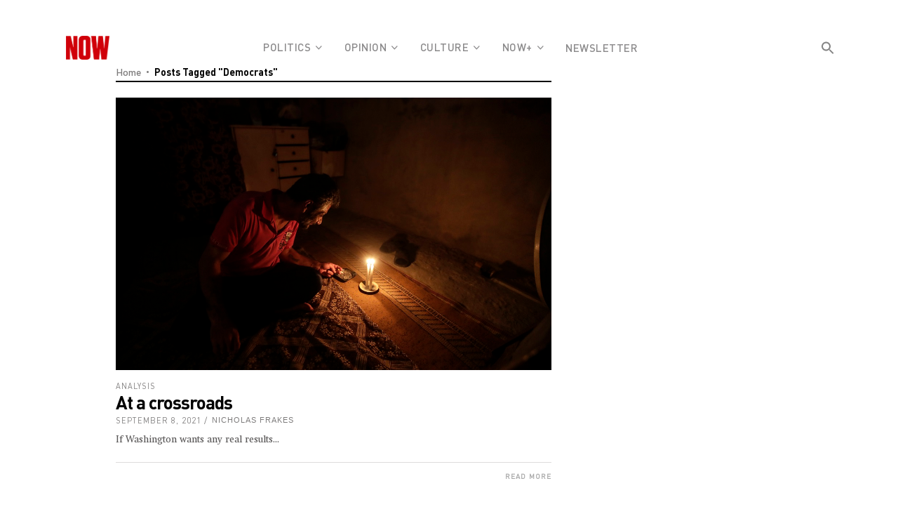

--- FILE ---
content_type: text/html; charset=UTF-8
request_url: https://nowlebanon.com/tag/democrats/
body_size: 19419
content:
 <!DOCTYPE html>
<html lang="en-US">
<head>
	<style type="text/css">
@media only screen and (min-width: 1024px) {
.eltd-page-header .eltd-sticky-header {top:35px;transition: none !important;transform: none !important;}
.eltd-logo-area {display:none !important;}
.eltd-default-nav {display:none !important;}
.eltd-top-bar {position:fixed !important;}
/*.eltd-content {top:60px !important;}*/
#eltd-content-wrapper {background-color:#ffffff !important;}
.eltd-page-header .eltd-sticky-header {height:92px !important;}
.eltd-page-header .eltd-vertical-align-containers {top:22px}
	.eltd-main-menu > ul > li:last-child > a {margin-top:36px !important}
}
@media only screen and (width: 1024px){
.eltd-top-bar {
   position:relative !important;}
}		
</style>
	
        <meta charset="UTF-8"/>

        <link rel="profile" href="https://gmpg.org/xfn/11" />
        <link rel="pingback" href="https://nowlebanon.com/xmlrpc.php"/>
                    <meta name="viewport" content="width=device-width,initial-scale=1,user-scalable=no">
        	
	<meta name='robots' content='index, follow, max-image-preview:large, max-snippet:-1, max-video-preview:-1' />

	<!-- This site is optimized with the Yoast SEO plugin v22.8 - https://yoast.com/wordpress/plugins/seo/ -->
	<title>Democrats Archives - Nowlebanon</title>
	<link rel="canonical" href="https://nowlebanon.com/tag/democrats/" />
	<meta property="og:locale" content="en_US" />
	<meta property="og:type" content="article" />
	<meta property="og:title" content="Democrats Archives - Nowlebanon" />
	<meta property="og:url" content="https://nowlebanon.com/tag/democrats/" />
	<meta property="og:site_name" content="Nowlebanon" />
	<meta name="twitter:card" content="summary_large_image" />
	<script type="application/ld+json" class="yoast-schema-graph">{"@context":"https://schema.org","@graph":[{"@type":"CollectionPage","@id":"https://nowlebanon.com/tag/democrats/","url":"https://nowlebanon.com/tag/democrats/","name":"Democrats Archives - Nowlebanon","isPartOf":{"@id":"https://nowlebanon.com/#website"},"primaryImageOfPage":{"@id":"https://nowlebanon.com/tag/democrats/#primaryimage"},"image":{"@id":"https://nowlebanon.com/tag/democrats/#primaryimage"},"thumbnailUrl":"https://nowlebanon.com/wp-content/uploads/2021/09/9EK4QM-highres-2.jpg","breadcrumb":{"@id":"https://nowlebanon.com/tag/democrats/#breadcrumb"},"inLanguage":"en-US"},{"@type":"ImageObject","inLanguage":"en-US","@id":"https://nowlebanon.com/tag/democrats/#primaryimage","url":"https://nowlebanon.com/wp-content/uploads/2021/09/9EK4QM-highres-2.jpg","contentUrl":"https://nowlebanon.com/wp-content/uploads/2021/09/9EK4QM-highres-2.jpg","width":1200,"height":749,"caption":"A Lebanese man smokes a cigarette by candlelight in the capital Beirut on July 10, 2021, amid severe power outages in the crisis-hit country. - A major power station in Lebanon is to resume operations on July 11, two days after it ground to a halt due to a lack of fuel at a time of constant power cuts and economic collapse. (Photo by ANWAR AMRO / AFP)"},{"@type":"BreadcrumbList","@id":"https://nowlebanon.com/tag/democrats/#breadcrumb","itemListElement":[{"@type":"ListItem","position":1,"name":"Home","item":"https://nowlebanon.com/"},{"@type":"ListItem","position":2,"name":"Democrats"}]},{"@type":"WebSite","@id":"https://nowlebanon.com/#website","url":"https://nowlebanon.com/","name":"Nowlebanon","description":"NOW","potentialAction":[{"@type":"SearchAction","target":{"@type":"EntryPoint","urlTemplate":"https://nowlebanon.com/?s={search_term_string}"},"query-input":"required name=search_term_string"}],"inLanguage":"en-US"}]}</script>
	<!-- / Yoast SEO plugin. -->


<link rel='dns-prefetch' href='//www.googletagmanager.com' />
<link rel='dns-prefetch' href='//fonts.googleapis.com' />
<link rel="alternate" type="application/rss+xml" title="Nowlebanon &raquo; Feed" href="https://nowlebanon.com/feed/" />
<link rel="alternate" type="application/rss+xml" title="Nowlebanon &raquo; Comments Feed" href="https://nowlebanon.com/comments/feed/" />
<link rel="alternate" type="application/rss+xml" title="Nowlebanon &raquo; Democrats Tag Feed" href="https://nowlebanon.com/tag/democrats/feed/" />
<style id='wp-img-auto-sizes-contain-inline-css' type='text/css'>
img:is([sizes=auto i],[sizes^="auto," i]){contain-intrinsic-size:3000px 1500px}
/*# sourceURL=wp-img-auto-sizes-contain-inline-css */
</style>
<style id='wp-emoji-styles-inline-css' type='text/css'>

	img.wp-smiley, img.emoji {
		display: inline !important;
		border: none !important;
		box-shadow: none !important;
		height: 1em !important;
		width: 1em !important;
		margin: 0 0.07em !important;
		vertical-align: -0.1em !important;
		background: none !important;
		padding: 0 !important;
	}
/*# sourceURL=wp-emoji-styles-inline-css */
</style>
<style id='wp-block-library-inline-css' type='text/css'>
:root{--wp-block-synced-color:#7a00df;--wp-block-synced-color--rgb:122,0,223;--wp-bound-block-color:var(--wp-block-synced-color);--wp-editor-canvas-background:#ddd;--wp-admin-theme-color:#007cba;--wp-admin-theme-color--rgb:0,124,186;--wp-admin-theme-color-darker-10:#006ba1;--wp-admin-theme-color-darker-10--rgb:0,107,160.5;--wp-admin-theme-color-darker-20:#005a87;--wp-admin-theme-color-darker-20--rgb:0,90,135;--wp-admin-border-width-focus:2px}@media (min-resolution:192dpi){:root{--wp-admin-border-width-focus:1.5px}}.wp-element-button{cursor:pointer}:root .has-very-light-gray-background-color{background-color:#eee}:root .has-very-dark-gray-background-color{background-color:#313131}:root .has-very-light-gray-color{color:#eee}:root .has-very-dark-gray-color{color:#313131}:root .has-vivid-green-cyan-to-vivid-cyan-blue-gradient-background{background:linear-gradient(135deg,#00d084,#0693e3)}:root .has-purple-crush-gradient-background{background:linear-gradient(135deg,#34e2e4,#4721fb 50%,#ab1dfe)}:root .has-hazy-dawn-gradient-background{background:linear-gradient(135deg,#faaca8,#dad0ec)}:root .has-subdued-olive-gradient-background{background:linear-gradient(135deg,#fafae1,#67a671)}:root .has-atomic-cream-gradient-background{background:linear-gradient(135deg,#fdd79a,#004a59)}:root .has-nightshade-gradient-background{background:linear-gradient(135deg,#330968,#31cdcf)}:root .has-midnight-gradient-background{background:linear-gradient(135deg,#020381,#2874fc)}:root{--wp--preset--font-size--normal:16px;--wp--preset--font-size--huge:42px}.has-regular-font-size{font-size:1em}.has-larger-font-size{font-size:2.625em}.has-normal-font-size{font-size:var(--wp--preset--font-size--normal)}.has-huge-font-size{font-size:var(--wp--preset--font-size--huge)}.has-text-align-center{text-align:center}.has-text-align-left{text-align:left}.has-text-align-right{text-align:right}.has-fit-text{white-space:nowrap!important}#end-resizable-editor-section{display:none}.aligncenter{clear:both}.items-justified-left{justify-content:flex-start}.items-justified-center{justify-content:center}.items-justified-right{justify-content:flex-end}.items-justified-space-between{justify-content:space-between}.screen-reader-text{border:0;clip-path:inset(50%);height:1px;margin:-1px;overflow:hidden;padding:0;position:absolute;width:1px;word-wrap:normal!important}.screen-reader-text:focus{background-color:#ddd;clip-path:none;color:#444;display:block;font-size:1em;height:auto;left:5px;line-height:normal;padding:15px 23px 14px;text-decoration:none;top:5px;width:auto;z-index:100000}html :where(.has-border-color){border-style:solid}html :where([style*=border-top-color]){border-top-style:solid}html :where([style*=border-right-color]){border-right-style:solid}html :where([style*=border-bottom-color]){border-bottom-style:solid}html :where([style*=border-left-color]){border-left-style:solid}html :where([style*=border-width]){border-style:solid}html :where([style*=border-top-width]){border-top-style:solid}html :where([style*=border-right-width]){border-right-style:solid}html :where([style*=border-bottom-width]){border-bottom-style:solid}html :where([style*=border-left-width]){border-left-style:solid}html :where(img[class*=wp-image-]){height:auto;max-width:100%}:where(figure){margin:0 0 1em}html :where(.is-position-sticky){--wp-admin--admin-bar--position-offset:var(--wp-admin--admin-bar--height,0px)}@media screen and (max-width:600px){html :where(.is-position-sticky){--wp-admin--admin-bar--position-offset:0px}}

/*# sourceURL=wp-block-library-inline-css */
</style>
<style id='classic-theme-styles-inline-css' type='text/css'>
/*! This file is auto-generated */
.wp-block-button__link{color:#fff;background-color:#32373c;border-radius:9999px;box-shadow:none;text-decoration:none;padding:calc(.667em + 2px) calc(1.333em + 2px);font-size:1.125em}.wp-block-file__button{background:#32373c;color:#fff;text-decoration:none}
/*# sourceURL=/wp-includes/css/classic-themes.min.css */
</style>
<link rel='stylesheet' id='wpd-sub-title-public-style-css' href='https://nowlebanon.com/wp-content/plugins/add-subtitle/includes/css/wpd-sub-title-public.css?ver=6.9' type='text/css' media='all' />
<link rel='stylesheet' id='bbp-default-css' href='https://nowlebanon.com/wp-content/plugins/bbpress/templates/default/css/bbpress.min.css?ver=2.6.9' type='text/css' media='all' />
<link rel='stylesheet' id='rs-plugin-settings-css' href='https://nowlebanon.com/wp-content/plugins/revslider/public/assets/css/rs6.css?ver=6.2.23' type='text/css' media='all' />
<style id='rs-plugin-settings-inline-css' type='text/css'>
#rs-demo-id {}
/*# sourceURL=rs-plugin-settings-inline-css */
</style>
<link rel='stylesheet' id='uaf_client_css-css' href='https://nowlebanon.com/wp-content/uploads/useanyfont/uaf.css?ver=1666112383' type='text/css' media='all' />
<style id='woocommerce-inline-inline-css' type='text/css'>
.woocommerce form .form-row .required { visibility: visible; }
/*# sourceURL=woocommerce-inline-inline-css */
</style>
<link rel='stylesheet' id='ppress-frontend-css' href='https://nowlebanon.com/wp-content/plugins/wp-user-avatar/assets/css/frontend.min.css?ver=4.15.9' type='text/css' media='all' />
<link rel='stylesheet' id='ppress-flatpickr-css' href='https://nowlebanon.com/wp-content/plugins/wp-user-avatar/assets/flatpickr/flatpickr.min.css?ver=4.15.9' type='text/css' media='all' />
<link rel='stylesheet' id='ppress-select2-css' href='https://nowlebanon.com/wp-content/plugins/wp-user-avatar/assets/select2/select2.min.css?ver=6.9' type='text/css' media='all' />
<link rel='stylesheet' id='mc4wp-form-themes-css' href='https://nowlebanon.com/wp-content/plugins/mailchimp-for-wp/assets/css/form-themes.css?ver=4.9.13' type='text/css' media='all' />
<link rel='stylesheet' id='ivory-search-styles-css' href='https://nowlebanon.com/wp-content/plugins/add-search-to-menu/public/css/ivory-search.min.css?ver=5.5.6' type='text/css' media='all' />
<link rel='stylesheet' id='newsroom-elated-default-style-css' href='https://nowlebanon.com/wp-content/themes/newsroom/style.css?ver=6.9' type='text/css' media='all' />
<link rel='stylesheet' id='newsroom-elated-child-style-css' href='https://nowlebanon.com/wp-content/themes/newsroom-child/style.css?ver=6.9' type='text/css' media='all' />
<link rel='stylesheet' id='newsroom-elated-modules-css' href='https://nowlebanon.com/wp-content/themes/newsroom/assets/css/modules.min.css?ver=6.9' type='text/css' media='all' />
<style id='newsroom-elated-modules-inline-css' type='text/css'>
/* Chrome Fix */
.eltd-vertical-align-containers .eltd-position-center:before, 
.eltd-vertical-align-containers .eltd-position-left:before, 
.eltd-vertical-align-containers .eltd-position-right:before {
    margin-right: 0;
}

.page-template-landing-page .eltd-content {
    padding-bottom: 0;
}

.page-template-landing-page .bottom-shadow {
    box-shadow: 1px 1px 3px 0 #cecccc;
}

.page-template-landing-page .top-shadow {
    box-shadow: -1px -1px 3px 0 #cecccc;
}

.page-template-landing-page .purchase-button {
    line-height: 54px;
    padding: 0 42px;
}

@media  (max-width: 1024px) {
  .page-template-landing-page .eltd-image-with-hover-info-holder .eltd-image-with-hover-info-item {    
    width: 100% !important;
  }
/* Search Bar*/
.is-menu.full-width-menu form, .is-menu.sliding form {
    right: inherit !important;
    max-width: 100% !important;
    width: 100% !important;
}
.is-form-style.is-form-style-3 input.is-search-input {
    padding: 0;
}
/* End Search Bar */
}

.eltd-boxed footer .eltd-twitter-widget li:nth-child(2){
    margin: 0;
    padding: 0;
    border: 0;
}

.eltd-boxed footer .eltd-twitter-widget li:nth-child(3){
    display: none;
}

.eltd-boxed footer .wpcf7-form .eltd-50{
    width: 100%;
}

blockquote:before {color: #FA0A25;}

#comments {display:none}

.wp-subtitle {
    font-size: 24px;
    line-height: 28px;
    padding-bottom: 17px;
    margin-bottom: 10px;
    color:#5a5858;
    font-family: 'swift-book-it' !important;
    font-style: normal !important;
}
body.search .eltd-search-page-holder .eltd-pt-two-item .eltd-post-item-inner .eltd-pt-content-holder .eltd-pt-excerpt>.eltd-post-excerpt {
    color:#5a5858;
    font-family: 'swift-book-it' !important;
    font-style: normal !important;
    font-size: 14px;
}

.ccfic-text, .vc_figure-caption {
    font-size: 14px !important;
    font-family: 'Dinpro' !important;
    line-height:0;
}
.wpb_single_image .vc_figure-caption {
    margin-top: 10px !important;
}
.eltd-single-tags-title, .eltd-single-share {
    font-size: 20px;
}
.single-post .eltd-single-tags-holder .eltd-tags a:not(:last-child):after {
    content: " • ";
}

.eltd-pattern-background-holder {display: none !important;}

.pp-multiple-authors-layout-boxed ul li, .pp-multiple-authors-layout-centered ul li {
border: 0 !important;
}

.eltd-section-title-holder>.eltd-st-title { letter-spacing: -2px !important; line-height: 1 !important;}

.eltd-pt-title{text-transform: initial !important;}

.eltd-drop-down .eltd-menu-second .eltd-menu-inner ul li>a {font-size:12px !important}

* {
	-webkit-box-shadow: none !important;
	-moz-box-shadow: none !important;
	box-shadow: none !important;
	}

footer div {
    background-color:#000000 !important;
}
footer .eltd-footer-heading-holder img {
    margin: 30px auto 0;
}

.eltd-footer-heading-holder {border-bottom:0 !important}

.footer-spc {font-family: 'dinpro-medium' !important;}

.footer-sco span {margin-right: 20px;}
.footer-spc a {color:inherit !important;}

body.single-post .entry-title {
font-size:50px;
line-height: 0.9;
letter-spacing:-2px;
}

body {font-size:15px; color:#5a5858;}

.heateorSssFacebookSvg {background-image: url(https://nowlebanon.com/wp-content/uploads/2021/04/fb-ico-n-s.png) !important}
.heateorSssFacebookBackground {background-color:transparent !important}
.heateorSssTwitterSvg {background-image: url(https://nowlebanon.com/wp-content/uploads/2021/04/tw-ico-n-s.png) !important}
.heateorSssTwitterBackground {background-color:transparent !important}
.heateorSssWhatsappSvg {background-image: url(https://nowlebanon.com/wp-content/uploads/2021/04/watp-ico-n-s.png) !important}
.heateorSssWhatsappBackground {background-color:transparent !important}
.heateorSssEmailSvg {background-image: url(https://nowlebanon.com/wp-content/uploads/2021/04/mail-ico-s.png) !important}
.heateorSssEmailBackground {background-color:transparent !important}
.heateorSssMoreSvg {background-image: url(https://nowlebanon.com/wp-content/uploads/2021/04/sharemore-ico-s.png) !important}
.heateorSssMoreBackground {background-color:transparent !important}

.ccfic {padding-bottom:18px;}

.main-high-art-hm .eltd-pt-title-link  {
    letter-spacing: -2px;
    line-height: 0;
}

/*.culture-homepg .eltd-pt-two-item .eltd-pt-title {font-family:Swiftneueltpro-book !important}*/


.article-title-str strong{font-family: dinpro-bold !important; font-size: 20px !important; letter-spacing: -0.2px !important;}

blockquote {font-family:Dinpro-bold !important}

.multiple-authors-target-the-content div {font-family:Dinpro-bold !important}

.multiple-authors-links a {background-color:#a7a7a7 !important}

.widget-title{letter-spacing:-1.2px !important; font-size:24px; padding-top:15px}

.pp-multiple-authors-layout-boxed ul li, .pp-multiple-authors-layout-centered ul li {padding:0 !important}

.eltd-main-menu>ul>li>a {font-family:dinpro-medium !important}

@media only screen and (max-width: 768px){
#footcust1{display:none}
#footcust2{width:100% !important; float:none !important; padding-bottom:15px !important;}
#footcust3{width:100% !important; float:none !important; padding-bottom:15px !important;}
#footcust4{display:none}
}


@media only screen and (width: 2560px){
#footcust3{width:12% !important; float:right !important;}
}

aside.eltd-sidebar{background-color:#ffffff}

aside .eltd-post-item-inner{background-color:#ffffff !important}

.is-search-form {max-width:275px; height:33px}

.eltd-st-title {font-size:30px !important}

.vc_figure-caption {font-size:14px !important; font-family:'Dinpro' !important; line-height:18px;}

blockquote {font-family:'Dinpro-bold' !important; font-size: 22px !important;}

.eltd-section-title-holder:not(.eltd-st-without-border) {
    padding: 6px 22px 5px;
}

.eltd-breadcrumbs-holder {background-color:#ffffff !important; padding-top: 39px !important; border-top: 1px solid #dddcdc;}

/* Jihane */
.eltd-sidebar .widget, .wpb_widgetised_column .widget,
.eltd-bnl-holder.eltd-layout-holder .eltd-post-item .eltd-post-item-inner,
.eltd-bnl-holder.eltd-slider-holder .eltd-post-item .eltd-post-item-inner,
.eltd-bnl-holder.eltd-block-holder,
.eltd-unique-author-layout .eltd-author-description .eltd-author-description-inner {
    border-top: 5px solid #000000;
}
.eltd-bnl-holder.eltd-layout-holder .eltd-post-item .eltd-post-item-inner {
    padding: 22px 0;
}
.eltd-bnl-holder.eltd-block-holder .eltd-bnl-outer .eltd-bnl-inner>.eltd-post-block-featured {
    padding: 0;
    width: 100%;
}
.eltd-section-title-holder:not(.eltd-st-without-border) {
    padding: 6px 0 5px;
}
.wpb_widgetised_column .widget {
    padding:  22px 0;
}
.wpb_widgetised_column .widget .eltd-section-title-holder {
    border-top: 0 solid #000000;
    padding: 6px 0 5px;
    margin: -22px 0 22px;
    width: 100%;
}
.eltd-bnl-holder.eltd-block-holder.eltd-thick-border {
    border-top: 5px solid #000;
}
.eltd-bnl-holder.eltd-block-holder .eltd-bnl-outer .eltd-bnl-inner>.eltd-post-block-featured .eltd-pt-more-section:after {
    left: 0;
    width: 100%;
}
.eltd-pb-two-holder.eltd-bnl-holder .eltd-bnl-outer .eltd-bnl-inner>.eltd-post-block-part.eltd-post-block-non-featured {
    padding: 30px 0 0;
}
.eltd-post-pag-np-horizontal .eltd-bnl-navigation-holder .eltd-bnl-nav-icon {
    line-height: 45px;
}
.eltd-post-pag-np-horizontal .eltd-bnl-navigation-holder {
    right: 0;
}
.eltd-sp-one-holder.eltd-bnl-holder .eltd-bnl-outer .eltd-bnl-inner.eltd-post-slider .eltd-post-item .eltd-post-item-inner {
    padding: 22px 0;
}
.eltd-sp-one-holder.eltd-bnl-holder .eltd-bnl-outer .eltd-bnl-inner.eltd-post-slider .eltd-post-item {
    margin-left: 12px;
    margin-right: 12px;
}
.eltd-btn .eltd-btn-icon-element {
    width: 20px;
    text-align: right;
}
.eltd-bnl-holder.eltd-block-holder.eltd-pb-five-holder .eltd-bnl-outer .eltd-bnl-inner .eltd-post-block-featured {
    padding: 0 22px 0 0;
}
.eltd-bnl-holder .eltd-bnl-outer .eltd-bnl-inner>.eltd-post-block-part {
    padding: 0;
}
.eltd-bnl-holder.eltd-block-holder.eltd-pb-five-holder .eltd-bnl-outer .eltd-bnl-inner .eltd-post-block-non-featured .eltd-post-item {
    padding-right: 14px;
}
.eltd-bnl-holder .eltd-bnl-outer .eltd-bnl-inner .eltd-post-item .eltd-post-item-inner .eltd-pt-image-link img {
    width: 100%;
}
footer {
    border: 0;
    margin: 60px auto 0;
}
.eltd-sidebar .widget .eltd-section-title-holder,
.eltd-boxed-section {
    border-top: 5px solid #000;
}
.eltd-blog-holder.eltd-blog-type-standard article .eltd-post-content {
    padding: 22px 0 0;
    border-top: 4px solid #000;
}
.eltd-blog-holder.eltd-blog-type-standard article .eltd-pt-more-section:after {
    left: 0;
    width: 100%;
}
.eltd-btn .eltd-btn-icon-element {
    margin-right: 0;
}
.eltd-boxed-section .eltd-boxed-section-inner {
    padding: 8px 0;
}
body.search .eltd-boxed-section-subtitle {
    padding: 14px 0;
}
.eltd-section-title-holder:not(.eltd-st-without-border) {
    padding: 4px 0 8px;
}
body.search .eltd-search-results-holder {
    margin-top: 3px;
}
.eltd-pb-four-holder.eltd-bnl-holder .eltd-bnl-outer .eltd-bnl-inner>.eltd-post-block-non-featured {
    padding: 7px 0 22px;
    width: 100%
}
.eltd-bnl-holder .eltd-pt-image-holder .eltd-post-info-icon-holder .eltd-post-info-icon-holder-table .eltd-post-info-icon-holder-cell .eltd-post-info-icon.eltd-post-video:before {
    font-size: 20px;
}
.wpb_single_image .vc_single_image-wrapper {
    margin-top: 30px;
}
h6 {
    font-family: 'dinpro-bold' !important;
    font-size: 16px;
}
.wpb_widgetised_column .widget.eltd-widget-sticky-sidebar {
    border-top: 0 none !important;
}
h2, h3 {
    letter-spacing: -1px; 
} 
h4 {
    letter-spacing: -1px; 
}
.slick-track h2 {
    font-size: 55px;
    line-height: 45px;
    letter-spacing: -2px;
}


@media only screen and (max-width: 600px) {
.slick-track h2 {font-size: 22px;
line-height: 45px;
letter-spacing: -2px;}
.eltd-column2 {display:none;}
}
.eltd-bnl-holder.eltd-sp-four-holder .eltd-bnl-outer .eltd-bnl-inner .eltd-post-slider-primary .eltd-post-item .eltd-post-item-inner .eltd-pt-content-holder .eltd-pt-title {
    width: 85%;
}
.culture-homepg .eltd-pt-title {
    font-family: 'dinpro-bold' !important;
}
h4 {
    font-size: 28px;
}
h6 {
    font-size: 18px;
}
.eltd-bnl-holder .eltd-bnl-outer .eltd-bnl-inner .eltd-post-item.eltd-pt-two-item .eltd-post-item-inner .eltd-pt-content-holder .eltd-pt-title {
    margin-top: -5px !important;
}
.eltd-sp-three-holder.eltd-bnl-holder .eltd-bnl-outer .eltd-bnl-inner .eltd-post-slider-primary .eltd-post-item .eltd-pt-excerpt .eltd-post-excerpt {
    font-size: 19px;
    font-family: 'swift-book-it' !important;
    font-style: normal !important;
}
.eltd-bnl-holder .eltd-bnl-outer .eltd-bnl-inner .eltd-post-item.eltd-pt-one-item .eltd-post-item-inner .eltd-pt-meta-section {
    margin-top: 20px;
}
.eltd-bnl-holder .eltd-bnl-outer .eltd-bnl-inner .eltd-post-item .eltd-post-item-inner .eltd-post-info-category {
    margin: 0 15px 12px 0;
}
.eltd-sidebar .widget .eltd-bnl-holder .eltd-bnl-outer .eltd-bnl-inner .eltd-post-item, .wpb_widgetised_column .widget .eltd-bnl-holder .eltd-bnl-outer .eltd-bnl-inner .eltd-post-item {
    border-top: 1px solid #dddcdc;
}
.eltd-btn {
    font-family: 'dinpro' !important;
}
a.eltd-bnl-nav-icon {
    color: #000000;
}

/* menu */
.eltd-page-header .eltd-sticky-header .eltd-sticky-holder .eltd-logo-wrapper a {
    max-height: 34px;
}
.is-form-style input.is-search-submit, .is-search-icon {
    background-color: transparent;
    border: 0 none;
}
.is-form-style input.is-search-submit:hover, .is-search-icon:hover {
    background-color: transparent;
    border: 0 none;
    cursor: pointer;
}
.is-form-style .is-search-submit:hover path {
    fill: #000000;
}
.page-id-838 .is-form-style .is-search-submit:hover path {
    fill: #ffffff;
}
.eltd-page-header, .eltd-page-header .eltd-sticky-header .eltd-sticky-holder {
    text-align: center;
}
.eltd-page-header .eltd-vertical-align-containers {
    text-align: center;
    margin: 0 auto;
    max-width: 1100px;
}
/* end menu */

/* article page */
.single-post .eltd-title {
     margin-bottom: 45px;
}
.single-post .eltd-blog-single-share+.eltd-blog-single, .single-post .eltd-content-has-sidebar {
    margin-top: 0;
}
.eltd-content .eltd-content-inner > .eltd-container > .eltd-container-inner {
    padding-top: 14px !important;
}
h3 {
    font-family: 'Dinpro-bold' !important;
    font-size: 26px !important;
    margin-bottom: 28px;
}
.eltd-date-widget-holder {
    font-size: 10px;
}
blockquote, .single-post article .eltd-post-text-inner blockquote {
    font-size: 30px !important;
    line-height: 31px;
    letter-spacing: -1px;
}
.pp-multiple-authors-layout-boxed a, .pp-multiple-authors-layout-centered a {
    color: #000000;
}
.pp-multiple-authors-layout-boxed {
    border-top: 1px solid #dddcdc;
    margin-top: 30px;
    padding-top: 16px;
}
.pp-multiple-authors-layout-boxed .multiple-authors-links a:nth-child(1), .pp-multiple-authors-layout-centered .multiple-authors-links a:nth-child(1) {
    padding: 0 6px !important;
}
.pp-multiple-authors-layout-boxed .multiple-authors-links a, .pp-multiple-authors-layout-centered .multiple-authors-links a, .pp-multiple-authors-layout-boxed .multiple-authors-links a span, .pp-multiple-authors-layout-centered .multiple-authors-links a span {
    height: 24px !important;
    line-height: 24px !important;
}

.eltd-breadcrumbs .eltd-delimiter:before {
    content: ' • ';
}
.single-post .eltd-post-info>div:not(:last-child):after {
    content: ' • ';
    right: -11px;
}
.eltd-blog-single-share {
    padding: 0 0 30px 0;
}
blockquote, .single-post article .eltd-post-text-inner blockquote {
    border-top: 5px solid #0e0e0e;
    margin: 30px 0;
}
.eltd-sidebar .widget .eltd-section-title-holder {
    border-top: 5px solid #000;
    margin: -22px 0 22px;
    padding: 6px 0 5px;
    width: 100%;
}
.single-post .eltd-sidebar .widget {
    border-top: 0 solid #000; /* this one */
    padding: 40px 0;
}
.single-post .eltd-related-posts-holder {
    border-top: 4px solid #000;
    padding: 0 0 22px 0;
}
.single-post .eltd-related-posts-holder .eltd-title-holder {
    border-top: 1px solid #000000;
    margin: 0 0 22px 0;
    padding: 6px 0 5px;
}
.ccfic {
    line-height: 20px;
}
.single-post article p {
    color: #000;
    font-size: 18px;
    line-height: 28px;
}
p.footer-spc {
    color: #7e7c7c;
    font-size: 13px;
    line-height: 15px;
    margin-bottom: 18px;
}
.eltd-wrapper {
    background-color: #ffffff;
}
.single-post article .eltd-section {
    margin-top: 30px;
}
.single-post article p {
    margin: 0 0 25px 0;
}
.single-post .eltd-related-posts-holder .eltd-post-columns-inner .eltd-post-item .eltd-pt-image-holder {
    margin-bottom: 5px;
}
.single-post .eltd-sidebar .widget .eltd-bnl-holder .eltd-bnl-outer .eltd-bnl-inner .eltd-post-item {
    border-top: 1px solid #dddcdc; 
}
.multiple-authors-name {
    margin-top: 12px;
}
.pp-multiple-authors-layout-boxed .multiple-authors-links {
    margin-top: 0;
}
.pp-multiple-authors-layout-boxed .multiple-authors-links a, .pp-multiple-authors-layout-centered .multiple-authors-links a {
    border-radius: 0 !important;
}
/* end article page */

/* author page */
.eltd-content {
    background-color: #ffffff;
}
.eltd-unique-author-layout .eltd-author-description .eltd-author-description-inner {
    padding: 22px 0;
    border-top: 7px solid #000000;
}
.eltd-sidebar .widget {
    padding: 22px 0;
    border-top: 0 solid #000;
}
/* end author page */

/* homepage */
.eltd-bnl-holder.eltd-sp-four-holder .eltd-bnl-outer .eltd-bnl-inner .eltd-post-slider-primary .eltd-post-item .eltd-post-item-inner .eltd-pt-content-holder {
    background: rgba(0,0,0, .5);
}
.page-id-838 .eltd-page-header .eltd-sticky-header .eltd-sticky-holder {
    background-color: #000000;
}
.page-id-838 .eltd-section-title-holder:not(.eltd-st-without-border) {
    padding: 6px 22px 5px;
}
.page-id-838 .eltd-bnl-holder.eltd-block-holder .eltd-bnl-outer .eltd-bnl-inner>.eltd-post-block-featured {
    padding: 0 22px;
}
.page-id-838 .wpb_widgetised_column .widget {
    padding: 22px 0;
}
.page-id-838 .wpb_widgetised_column .widget .eltd-bnl-holder .eltd-bnl-outer .eltd-bnl-inner .eltd-post-item .eltd-post-item-inner {
    padding: 0 22px;
}
.page-id-838 .eltd-bnl-holder.eltd-layout-holder .eltd-post-item .eltd-post-item-inner {
    padding: 22px; 
}
.page-id-838 .eltd-pb-four-holder.eltd-bnl-holder .eltd-bnl-outer .eltd-bnl-inner>.eltd-post-block-non-featured {
    padding: 7px 22px 22px 22px;
}
.page-id-838 .eltd-bnl-holder.eltd-sp-four-holder .eltd-bnl-outer .eltd-bnl-inner .eltd-slider-navigation-holder {
    top: -45px;
}
.page-id-838 .eltd-bnl-holder.eltd-block-holder.eltd-thick-border,
.page-id-838 .eltd-bnl-holder .eltd-bnl-outer .eltd-bnl-inner .eltd-post-item .eltd-post-item-inner,
.page-id-838 .wpb_widgetised_column .widget {
    background-color: #181A21;
}
.page-id-838 .wpb_widgetised_column .widget .eltd-bnl-holder .eltd-bnl-outer .eltd-bnl-inner .eltd-post-item {
     border-top: 1px solid #292929;
}
.page-id-838 .wpb_widgetised_column .widget .eltd-bnl-holder .eltd-bnl-outer .eltd-bnl-inner .eltd-post-item:first-child {
     border-top: 0 none;
}
/* slider */
.page-id-838 .eltd-bnl-holder.eltd-sp-four-holder {
    border: 0 none;
}
.page-id-838 .eltd-bnl-holder.eltd-sp-four-holder .eltd-bnl-outer .eltd-bnl-inner .eltd-post-slider-primary .eltd-post-item {
    padding: 0 12px;
}
.page-id-838 .eltd-bnl-holder.eltd-sp-four-holder .eltd-bnl-outer .eltd-bnl-inner .eltd-post-slider-primary {
    padding-bottom: 0;
}
.page-id-838 .eltd-bnl-holder.eltd-sp-four-holder .eltd-bnl-outer .eltd-bnl-inner .eltd-post-slider-primary:after {
    height: initial;
}
/* end slider */

.eltd-bnl-holder.eltd-sp-four-holder .slick-dots li button:before {
    height: 2px;
    background: #8b8a8b;
}
.eltd-bnl-holder.eltd-sp-four-holder .slick-dots li.slick-active button:before {
    background: #d00009;
}
.eltd-bnl-holder .eltd-bnl-outer .eltd-bnl-inner .eltd-post-item .eltd-post-item-inner .eltd-pt-image-link img {
    outline: 0 none;
}
.page-id-838 .eltd-mobile-header .eltd-mobile-header-inner, .page-id-838 .eltd-mobile-header .eltd-mobile-nav {
    border: 0 none;
    background-color: #000;
}
.page-id-838 .eltd-mobile-header .eltd-mobile-nav .eltd-grid>ul>li.eltd-opened>a {
    color: #ffffff;
}
.page-id-838 .eltd-page-header .eltd-menu-area {
    background-color: #000000;
}
/* end homepage */

/* menu */
.eltd-page-header .eltd-menu-area {
    background-color: #ffffff;
}
.eltd-header-type3 .eltd-menu-area .eltd-vertical-align-containers .eltd-position-center-inner {
    width: 100%;
    max-width: 1100px;
    position: relative;
    top: -50px;
}
.eltd-main-menu,
.eltd-main-menu > ul {
    position: initial !important;
}
.eltd-main-menu > ul > li:last-child {
    position: absolute;
    right: 0;
}
.eltd-main-menu > ul > li:last-child > a {
    margin-top: 15px;
}
.search-close {
    right: 0 !important;
    top: 13px !important;
    background-color: #ffffff;
    width: 20px;
    height: 20px;
}
.page-id-838 .search-close {
    background-color: #000;
}
.is-menu.full-width-menu form, .is-menu.sliding form {
    top: 6px !important;
    right: 30px
}
.is-form-style.is-form-style-3 input.is-search-input {
    border: 0 none !important;
    background-color: #ffffff;
}
.page-id-838 .is-form-style.is-form-style-3 input.is-search-input {
    background-color: #000;
}
/*
@media only screen and (max-width: 1280px) {
    .eltd-header-type3 .eltd-menu-area .eltd-vertical-align-containers .eltd-position-center-inner {
        max-width: 950px;
    }
}
*/
/* burger menu */
@media only screen and (max-width: 1024px) {
    .astm-search-menu, .is-menu .is-dropdown .menu-item, .eltd-main-menu > ul > li:last-child {
        position: relative !important;
    }
    .eltd-mobile-header .eltd-mobile-logo-wrapper img {
        height: 80%;
        margin-top: 5px;
    }
    .eltd-vertical-align-containers .eltd-position-left-inner {
        margin-left: -2px;    
    }
    .eltd-top-bar .eltd-vertical-align-containers .eltd-position-left {
        width: 100% !important;
    }
}
/* end burger menu */
/* end menu */

/* end Jihane */


/*small menu post page*/
@media only screen and (min-width: 1024px) {
body.single.single-post .eltd-page-header .eltd-sticky-header {top:27px;transition: none !important;transform: none !important;}
body.single.single-post .eltd-logo-area {display:none !important;}
body.single.single-post .eltd-default-nav {display:none !important;}
body.single.single-post .eltd-top-bar {position:fixed !important;}
/*body.single.single-post .eltd-content {top:35px !important;}*/
#eltd-content-wrapper {background-color:#ffffff !important;}
}
/*small menu post page*/

.pp-multiple-authors-layout-boxed h2 {display:none}
.boxzilla-content h4{color:#ffff !important}

.single.single-post .eltd-post-info-category {display:none !important}

@media only screen and (width: 1024px){
body.single.single-post .eltd-top-bar {
    display:none !important;}
}

#listenButton1 {
padding: 10px;
background-color: #d00009;
border: 0 none;
Cursor:pointer !important;
}

#listenButton1 > span {
color: #ffffff;
text-transform: uppercase;
font-weight: bold;
font-size: 12px;
}

#listenButton1:hover {
Cursor: pointer !important;
}@media only screen and (min-width: 1024px) and (max-width: 1400px){}
/*# sourceURL=newsroom-elated-modules-inline-css */
</style>
<link rel='stylesheet' id='newsroom-elated-plugins-css' href='https://nowlebanon.com/wp-content/themes/newsroom/assets/css/plugins.min.css?ver=6.9' type='text/css' media='all' />
<link rel='stylesheet' id='eltd-font_awesome-css' href='https://nowlebanon.com/wp-content/themes/newsroom/assets/css/font-awesome/css/font-awesome.min.css?ver=6.9' type='text/css' media='all' />
<link rel='stylesheet' id='eltd-font_elegant-css' href='https://nowlebanon.com/wp-content/themes/newsroom/assets/css/elegant-icons/style.min.css?ver=6.9' type='text/css' media='all' />
<link rel='stylesheet' id='eltd-ion_icons-css' href='https://nowlebanon.com/wp-content/themes/newsroom/assets/css/ion-icons/css/ionicons.min.css?ver=6.9' type='text/css' media='all' />
<link rel='stylesheet' id='eltd-linea_icons-css' href='https://nowlebanon.com/wp-content/themes/newsroom/assets/css/linea-icons/style.css?ver=6.9' type='text/css' media='all' />
<link rel='stylesheet' id='eltd-simple_line_icons-css' href='https://nowlebanon.com/wp-content/themes/newsroom/assets/css/simple-line-icons/simple-line-icons.css?ver=6.9' type='text/css' media='all' />
<link rel='stylesheet' id='mediaelement-css' href='https://nowlebanon.com/wp-includes/js/mediaelement/mediaelementplayer-legacy.min.css?ver=4.2.17' type='text/css' media='all' />
<link rel='stylesheet' id='wp-mediaelement-css' href='https://nowlebanon.com/wp-includes/js/mediaelement/wp-mediaelement.min.css?ver=6.9' type='text/css' media='all' />
<link rel='stylesheet' id='newsroom-elated-style-dynamic-css' href='https://nowlebanon.com/wp-content/themes/newsroom/assets/css/style_dynamic.css?ver=1721465063' type='text/css' media='all' />
<link rel='stylesheet' id='newsroom-elated-modules-responsive-css' href='https://nowlebanon.com/wp-content/themes/newsroom/assets/css/modules-responsive.min.css?ver=6.9' type='text/css' media='all' />
<link rel='stylesheet' id='newsroom-elated-style-dynamic-responsive-css' href='https://nowlebanon.com/wp-content/themes/newsroom/assets/css/style_dynamic_responsive.css?ver=1721465063' type='text/css' media='all' />
<link rel='stylesheet' id='js_composer_front-css' href='https://nowlebanon.com/wp-content/plugins/js_composer/assets/css/js_composer.min.css?ver=6.4.1' type='text/css' media='all' />
<link rel='stylesheet' id='newsroom-elated-bb-press-css' href='https://nowlebanon.com/wp-content/themes/newsroom/assets/css/bbpress.min.css?ver=6.9' type='text/css' media='all' />
<link rel='stylesheet' id='newsroom-elated-bb-press-reponsive-css' href='https://nowlebanon.com/wp-content/themes/newsroom/assets/css/bbpress-responsive.min.css?ver=6.9' type='text/css' media='all' />
<link rel='stylesheet' id='newsroom-elated-google-fonts-css' href='https://fonts.googleapis.com/css?family=Roboto+Slab%3A100%2C300%2C400%2C500%2C700%7COld+Standard+TT%3A100%2C300%2C400%2C500%2C700%7COswald%3A100%2C300%2C400%2C500%2C700%7CArvo%3A100%2C300%2C400%2C500%2C700%7CEk+Mukta%3A100%2C300%2C400%2C500%2C700%7CRaleway%3A100%2C300%2C400%2C500%2C700&#038;subset=latin-ext&#038;ver=1.0.0' type='text/css' media='all' />
<link rel='stylesheet' id='heateor_sss_frontend_css-css' href='https://nowlebanon.com/wp-content/plugins/sassy-social-share/public/css/sassy-social-share-public.css?ver=3.3.64' type='text/css' media='all' />
<style id='heateor_sss_frontend_css-inline-css' type='text/css'>
.heateor_sss_button_instagram span.heateor_sss_svg,a.heateor_sss_instagram span.heateor_sss_svg{background:radial-gradient(circle at 30% 107%,#fdf497 0,#fdf497 5%,#fd5949 45%,#d6249f 60%,#285aeb 90%)}div.heateor_sss_horizontal_sharing a.heateor_sss_button_instagram span{background:#000000!important;}div.heateor_sss_standard_follow_icons_container a.heateor_sss_button_instagram span{background:#000000}.heateor_sss_horizontal_sharing .heateor_sss_svg,.heateor_sss_standard_follow_icons_container .heateor_sss_svg{background-color:#000000!important;background:#000000!important;color:#fff;border-width:0px;border-style:solid;border-color:transparent}.heateor_sss_horizontal_sharing .heateorSssTCBackground{color:#666}.heateor_sss_horizontal_sharing span.heateor_sss_svg:hover,.heateor_sss_standard_follow_icons_container span.heateor_sss_svg:hover{border-color:transparent;}.heateor_sss_vertical_sharing span.heateor_sss_svg,.heateor_sss_floating_follow_icons_container span.heateor_sss_svg{color:#fff;border-width:0px;border-style:solid;border-color:transparent;}.heateor_sss_vertical_sharing .heateorSssTCBackground{color:#666;}.heateor_sss_vertical_sharing span.heateor_sss_svg:hover,.heateor_sss_floating_follow_icons_container span.heateor_sss_svg:hover{border-color:transparent;}@media screen and (max-width:783px) {.heateor_sss_vertical_sharing{display:none!important}}
/*# sourceURL=heateor_sss_frontend_css-inline-css */
</style>
<script type="text/javascript" src="https://nowlebanon.com/wp-includes/js/jquery/jquery.min.js?ver=3.7.1" id="jquery-core-js"></script>
<script type="text/javascript" src="https://nowlebanon.com/wp-includes/js/jquery/jquery-migrate.min.js?ver=3.4.1" id="jquery-migrate-js"></script>
<script type="text/javascript" src="https://nowlebanon.com/wp-content/plugins/revslider/public/assets/js/rbtools.min.js?ver=6.2.23" id="tp-tools-js"></script>
<script type="text/javascript" src="https://nowlebanon.com/wp-content/plugins/revslider/public/assets/js/rs6.min.js?ver=6.2.23" id="revmin-js"></script>
<script type="text/javascript" src="https://nowlebanon.com/wp-content/plugins/woocommerce/assets/js/jquery-blockui/jquery.blockUI.min.js?ver=2.7.0-wc.8.9.3" id="jquery-blockui-js" data-wp-strategy="defer"></script>
<script type="text/javascript" id="wc-add-to-cart-js-extra">
/* <![CDATA[ */
var wc_add_to_cart_params = {"ajax_url":"/wp-admin/admin-ajax.php","wc_ajax_url":"/?wc-ajax=%%endpoint%%","i18n_view_cart":"View cart","cart_url":"https://nowlebanon.com","is_cart":"","cart_redirect_after_add":"no"};
//# sourceURL=wc-add-to-cart-js-extra
/* ]]> */
</script>
<script type="text/javascript" src="https://nowlebanon.com/wp-content/plugins/woocommerce/assets/js/frontend/add-to-cart.min.js?ver=8.9.3" id="wc-add-to-cart-js" data-wp-strategy="defer"></script>
<script type="text/javascript" src="https://nowlebanon.com/wp-content/plugins/woocommerce/assets/js/js-cookie/js.cookie.min.js?ver=2.1.4-wc.8.9.3" id="js-cookie-js" defer="defer" data-wp-strategy="defer"></script>
<script type="text/javascript" id="woocommerce-js-extra">
/* <![CDATA[ */
var woocommerce_params = {"ajax_url":"/wp-admin/admin-ajax.php","wc_ajax_url":"/?wc-ajax=%%endpoint%%"};
//# sourceURL=woocommerce-js-extra
/* ]]> */
</script>
<script type="text/javascript" src="https://nowlebanon.com/wp-content/plugins/woocommerce/assets/js/frontend/woocommerce.min.js?ver=8.9.3" id="woocommerce-js" defer="defer" data-wp-strategy="defer"></script>
<script type="text/javascript" src="https://nowlebanon.com/wp-content/plugins/wp-user-avatar/assets/flatpickr/flatpickr.min.js?ver=4.15.9" id="ppress-flatpickr-js"></script>
<script type="text/javascript" src="https://nowlebanon.com/wp-content/plugins/wp-user-avatar/assets/select2/select2.min.js?ver=4.15.9" id="ppress-select2-js"></script>
<script type="text/javascript" src="https://nowlebanon.com/wp-content/plugins/js_composer/assets/js/vendors/woocommerce-add-to-cart.js?ver=6.4.1" id="vc_woocommerce-add-to-cart-js-js"></script>
<script type="text/javascript" src="https://nowlebanon.com/wp-content/plugins/woocommerce/assets/js/select2/select2.full.min.js?ver=4.0.3-wc.8.9.3" id="select2-js" defer="defer" data-wp-strategy="defer"></script>

<!-- Google Analytics snippet added by Site Kit -->
<script type="text/javascript" src="https://www.googletagmanager.com/gtag/js?id=UA-10293777-1" id="google_gtagjs-js" async></script>
<script type="text/javascript" id="google_gtagjs-js-after">
/* <![CDATA[ */
window.dataLayer = window.dataLayer || [];function gtag(){dataLayer.push(arguments);}
gtag('set', 'linker', {"domains":["nowlebanon.com"]} );
gtag("js", new Date());
gtag("set", "developer_id.dZTNiMT", true);
gtag("config", "UA-10293777-1", {"anonymize_ip":true});
gtag("config", "G-P7SQJZEYJZ");
//# sourceURL=google_gtagjs-js-after
/* ]]> */
</script>

<!-- End Google Analytics snippet added by Site Kit -->
<link rel="https://api.w.org/" href="https://nowlebanon.com/wp-json/" /><link rel="alternate" title="JSON" type="application/json" href="https://nowlebanon.com/wp-json/wp/v2/tags/1102" /><link rel="EditURI" type="application/rsd+xml" title="RSD" href="https://nowlebanon.com/xmlrpc.php?rsd" />
<meta name="generator" content="WordPress 6.9" />
<meta name="generator" content="WooCommerce 8.9.3" />
<meta name="generator" content="Site Kit by Google 1.85.0" />		<script>
			document.documentElement.className = document.documentElement.className.replace( 'no-js', 'js' );
		</script>
				<style>
			.no-js img.lazyload { display: none; }
			figure.wp-block-image img.lazyloading { min-width: 150px; }
							.lazyload, .lazyloading { opacity: 0; }
				.lazyloaded {
					opacity: 1;
					transition: opacity 400ms;
					transition-delay: 0ms;
				}
					</style>
			<noscript><style>.woocommerce-product-gallery{ opacity: 1 !important; }</style></noscript>
	<meta name="generator" content="Powered by WPBakery Page Builder - drag and drop page builder for WordPress."/>
<meta name="generator" content="Powered by Slider Revolution 6.2.23 - responsive, Mobile-Friendly Slider Plugin for WordPress with comfortable drag and drop interface." />
<link rel="icon" href="https://nowlebanon.com/wp-content/uploads/2021/03/cropped-nowlogo-2-32x32.png" sizes="32x32" />
<link rel="icon" href="https://nowlebanon.com/wp-content/uploads/2021/03/cropped-nowlogo-2-192x192.png" sizes="192x192" />
<link rel="apple-touch-icon" href="https://nowlebanon.com/wp-content/uploads/2021/03/cropped-nowlogo-2-180x180.png" />
<meta name="msapplication-TileImage" content="https://nowlebanon.com/wp-content/uploads/2021/03/cropped-nowlogo-2-270x270.png" />
<script type="text/javascript">function setREVStartSize(e){
			//window.requestAnimationFrame(function() {				 
				window.RSIW = window.RSIW===undefined ? window.innerWidth : window.RSIW;	
				window.RSIH = window.RSIH===undefined ? window.innerHeight : window.RSIH;	
				try {								
					var pw = document.getElementById(e.c).parentNode.offsetWidth,
						newh;
					pw = pw===0 || isNaN(pw) ? window.RSIW : pw;
					e.tabw = e.tabw===undefined ? 0 : parseInt(e.tabw);
					e.thumbw = e.thumbw===undefined ? 0 : parseInt(e.thumbw);
					e.tabh = e.tabh===undefined ? 0 : parseInt(e.tabh);
					e.thumbh = e.thumbh===undefined ? 0 : parseInt(e.thumbh);
					e.tabhide = e.tabhide===undefined ? 0 : parseInt(e.tabhide);
					e.thumbhide = e.thumbhide===undefined ? 0 : parseInt(e.thumbhide);
					e.mh = e.mh===undefined || e.mh=="" || e.mh==="auto" ? 0 : parseInt(e.mh,0);		
					if(e.layout==="fullscreen" || e.l==="fullscreen") 						
						newh = Math.max(e.mh,window.RSIH);					
					else{					
						e.gw = Array.isArray(e.gw) ? e.gw : [e.gw];
						for (var i in e.rl) if (e.gw[i]===undefined || e.gw[i]===0) e.gw[i] = e.gw[i-1];					
						e.gh = e.el===undefined || e.el==="" || (Array.isArray(e.el) && e.el.length==0)? e.gh : e.el;
						e.gh = Array.isArray(e.gh) ? e.gh : [e.gh];
						for (var i in e.rl) if (e.gh[i]===undefined || e.gh[i]===0) e.gh[i] = e.gh[i-1];
											
						var nl = new Array(e.rl.length),
							ix = 0,						
							sl;					
						e.tabw = e.tabhide>=pw ? 0 : e.tabw;
						e.thumbw = e.thumbhide>=pw ? 0 : e.thumbw;
						e.tabh = e.tabhide>=pw ? 0 : e.tabh;
						e.thumbh = e.thumbhide>=pw ? 0 : e.thumbh;					
						for (var i in e.rl) nl[i] = e.rl[i]<window.RSIW ? 0 : e.rl[i];
						sl = nl[0];									
						for (var i in nl) if (sl>nl[i] && nl[i]>0) { sl = nl[i]; ix=i;}															
						var m = pw>(e.gw[ix]+e.tabw+e.thumbw) ? 1 : (pw-(e.tabw+e.thumbw)) / (e.gw[ix]);					
						newh =  (e.gh[ix] * m) + (e.tabh + e.thumbh);
					}				
					if(window.rs_init_css===undefined) window.rs_init_css = document.head.appendChild(document.createElement("style"));					
					document.getElementById(e.c).height = newh+"px";
					window.rs_init_css.innerHTML += "#"+e.c+"_wrapper { height: "+newh+"px }";				
				} catch(e){
					console.log("Failure at Presize of Slider:" + e)
				}					   
			//});
		  };</script>
<noscript><style> .wpb_animate_when_almost_visible { opacity: 1; }</style></noscript><style type="text/css" media="screen">.is-menu path.search-icon-path { fill: #848484;}body .popup-search-close:after, body .search-close:after { border-color: #848484;}body .popup-search-close:before, body .search-close:before { border-color: #848484;}</style>			<style type="text/css" media="screen">
			/* Ivory search custom CSS code */
			/*.astm-search-menu, .is-menu .is-dropdown .menu-item {padding-top: 14px !important;    position: absolute !important; padding-left: 256px !important;}*/			</style>
					<style type="text/css">
					</style>
		
</head>
<body style="background-color: white !important;" class="archive tag tag-democrats tag-1102 wp-theme-newsroom wp-child-theme-newsroom-child theme-newsroom eltd-core-1.3.1 woocommerce-no-js newsroom newsroom child-child-ver-1.0.1 newsroom-ver-1.8  eltd-blog-installed eltd-bbpress-installed eltd-header-type3 eltd-sticky-header-on-scroll-down-up eltd-default-mobile-header eltd-sticky-up-mobile-header eltd-apsc-custom-style-enabled wpb-js-composer js-comp-ver-6.4.1 vc_responsive" itemscope itemtype="http://schema.org/WebPage">
<div class="eltd-wrapper">
    <div class="eltd-wrapper-inner">
        
        


<div class="eltd-top-bar">
    	
		        <div class="eltd-vertical-align-containers eltd-33-33-33">
            <div class="eltd-position-left">
                <div class="eltd-position-left-inner">
                                            <div id="text-6" class="widget widget_text eltd-top-bar-widget">			<div class="textwidget"><p><!--[eltd_custom_font font_family="Ek Mukta" font_size="12" padding-right="10px" font_style="normal" font_weight="400" letter_spacing="1" text_transform="uppercase" text_align="" content_custom_font="Connect with:" color="#8b8a8a "]--></p>
</div>
		</div>                                    </div>
            </div>
				
            <div class="eltd-position-center">
                <div class="eltd-position-center-inner">
                                    </div>
            </div>
            <div class="eltd-position-right">
                <div class="eltd-position-right-inner">
                                    </div>
            </div>
        </div>
		
    </div>



<header class="eltd-page-header">
    <div class="eltd-logo-area">
                    <div class="eltd-vertical-align-containers">
                <div class="eltd-position-left">
                    <div class="eltd-position-left-inner">
                                                                    </div>
                </div>
                <div class="eltd-position-center">
                    <div class="eltd-position-center-inner">
                        
<div class="eltd-logo-wrapper">
    <a href="https://nowlebanon.com/" style="height: 74px;">
        <img   alt="logo" data-src="https://nowlebanon.com/wp-content/uploads/2021/05/NOW-Logotagline-on-Black.png" class="eltd-normal-logo lazyload" src="[data-uri]" /><noscript><img class="eltd-normal-logo" src="https://nowlebanon.com/wp-content/uploads/2021/05/NOW-Logotagline-on-Black.png" alt="logo"/></noscript>
        <img   alt="dark logo" data-src="https://nowlebanon.com/wp-content/uploads/2021/04/nowlogo-n270.png" class="eltd-dark-logo lazyload" src="[data-uri]" /><noscript><img class="eltd-dark-logo" src="https://nowlebanon.com/wp-content/uploads/2021/04/nowlogo-n270.png" alt="dark logo"/></noscript>        <img   alt="light logo" data-src="https://nowlebanon.com/wp-content/uploads/2021/04/nowlogo-n270.png" class="eltd-light-logo lazyload" src="[data-uri]" /><noscript><img class="eltd-light-logo" src="https://nowlebanon.com/wp-content/uploads/2021/04/nowlogo-n270.png" alt="light logo"/></noscript>        <img   alt="transparent logo" data-src="https://nowlebanon.com/wp-content/uploads/2021/04/nowlogo-n270.png" class="eltd-transparent-logo lazyload" src="[data-uri]" /><noscript><img class="eltd-transparent-logo" src="https://nowlebanon.com/wp-content/uploads/2021/04/nowlogo-n270.png" alt="transparent logo"/></noscript>    </a>
</div>

                    </div>
                </div>
                <div class="eltd-position-right">
                    <div class="eltd-position-right-inner">
                                            </div>
                </div>
            </div>
            </div>
    <div class="eltd-menu-area">
                    <div class="eltd-vertical-align-containers">
                <div class="eltd-position-left">
                    <div class="eltd-position-left-inner">
                                            </div>
                </div>
                <div class="eltd-position-center">
                    <div class="eltd-position-center-inner">
                        
<nav class="eltd-main-menu eltd-drop-down eltd-default-nav">
    <ul id="menu-now-main-menu" class="clearfix"><li id="nav-menu-item-3801" class="menu-item menu-item-type-post_type menu-item-object-page menu-item-has-children  eltd-menu-has-sub eltd-menu-narrow" ><a href="https://nowlebanon.com/politics/" class=""><span class="item_outer"><span class="item_inner"><span class="menu_icon_wrapper"><i class="menu_icon blank fa"></i></span><span class="item_text">Politics</span><span class="eltd_menu_arrow ion-ios-arrow-down"></span></span></span></a>
<div class="eltd-menu-second"><div class="eltd-menu-inner"><ul>
	<li id="nav-menu-item-4038" class="menu-item menu-item-type-taxonomy menu-item-object-category " ><a href="https://nowlebanon.com/category/politics/news/" class=""><span class="item_outer"><span class="item_inner"><span class="menu_icon_wrapper"><i class="menu_icon blank fa"></i></span><span class="item_text">News</span></span></span></a></li>
	<li id="nav-menu-item-4034" class="menu-item menu-item-type-taxonomy menu-item-object-category " ><a href="https://nowlebanon.com/category/politics/analysis/" class=""><span class="item_outer"><span class="item_inner"><span class="menu_icon_wrapper"><i class="menu_icon blank fa"></i></span><span class="item_text">Analysis</span></span></span></a></li>
	<li id="nav-menu-item-4035" class="menu-item menu-item-type-taxonomy menu-item-object-category " ><a href="https://nowlebanon.com/category/politics/briefing/" class=""><span class="item_outer"><span class="item_inner"><span class="menu_icon_wrapper"><i class="menu_icon blank fa"></i></span><span class="item_text">Briefing</span></span></span></a></li>
	<li id="nav-menu-item-4036" class="menu-item menu-item-type-taxonomy menu-item-object-category " ><a href="https://nowlebanon.com/category/politics/dossier/" class=""><span class="item_outer"><span class="item_inner"><span class="menu_icon_wrapper"><i class="menu_icon blank fa"></i></span><span class="item_text">Dossier</span></span></span></a></li>
	<li id="nav-menu-item-4039" class="menu-item menu-item-type-taxonomy menu-item-object-category " ><a href="https://nowlebanon.com/category/politics/profile/" class=""><span class="item_outer"><span class="item_inner"><span class="menu_icon_wrapper"><i class="menu_icon blank fa"></i></span><span class="item_text">Profile</span></span></span></a></li>
	<li id="nav-menu-item-4037" class="menu-item menu-item-type-taxonomy menu-item-object-category " ><a href="https://nowlebanon.com/category/politics/interview/" class=""><span class="item_outer"><span class="item_inner"><span class="menu_icon_wrapper"><i class="menu_icon blank fa"></i></span><span class="item_text">Interview</span></span></span></a></li>
</ul></div></div>
</li>
<li id="nav-menu-item-3812" class="menu-item menu-item-type-post_type menu-item-object-page menu-item-has-children  eltd-menu-has-sub eltd-menu-narrow" ><a href="https://nowlebanon.com/opinion/" class=""><span class="item_outer"><span class="item_inner"><span class="menu_icon_wrapper"><i class="menu_icon blank fa"></i></span><span class="item_text">Opinion</span><span class="eltd_menu_arrow ion-ios-arrow-down"></span></span></span></a>
<div class="eltd-menu-second"><div class="eltd-menu-inner"><ul>
	<li id="nav-menu-item-4040" class="menu-item menu-item-type-taxonomy menu-item-object-category " ><a href="https://nowlebanon.com/category/opinion/columns/" class=""><span class="item_outer"><span class="item_inner"><span class="menu_icon_wrapper"><i class="menu_icon blank fa"></i></span><span class="item_text">Columns</span></span></span></a></li>
	<li id="nav-menu-item-4041" class="menu-item menu-item-type-taxonomy menu-item-object-category " ><a href="https://nowlebanon.com/category/opinion/commentary/" class=""><span class="item_outer"><span class="item_inner"><span class="menu_icon_wrapper"><i class="menu_icon blank fa"></i></span><span class="item_text">Commentary</span></span></span></a></li>
	<li id="nav-menu-item-4042" class="menu-item menu-item-type-taxonomy menu-item-object-category " ><a href="https://nowlebanon.com/category/opinion/editorials/" class=""><span class="item_outer"><span class="item_inner"><span class="menu_icon_wrapper"><i class="menu_icon blank fa"></i></span><span class="item_text">Editorials</span></span></span></a></li>
</ul></div></div>
</li>
<li id="nav-menu-item-4261" class="menu-item menu-item-type-post_type menu-item-object-page menu-item-has-children  eltd-menu-has-sub eltd-menu-narrow" ><a href="https://nowlebanon.com/culture/" class=""><span class="item_outer"><span class="item_inner"><span class="menu_icon_wrapper"><i class="menu_icon blank fa"></i></span><span class="item_text">Culture</span><span class="eltd_menu_arrow ion-ios-arrow-down"></span></span></span></a>
<div class="eltd-menu-second"><div class="eltd-menu-inner"><ul>
	<li id="nav-menu-item-4043" class="menu-item menu-item-type-taxonomy menu-item-object-category " ><a href="https://nowlebanon.com/category/culture/art-culture/" class=""><span class="item_outer"><span class="item_inner"><span class="menu_icon_wrapper"><i class="menu_icon blank fa"></i></span><span class="item_text">Art</span></span></span></a></li>
	<li id="nav-menu-item-4044" class="menu-item menu-item-type-taxonomy menu-item-object-category " ><a href="https://nowlebanon.com/category/culture/conversations/" class=""><span class="item_outer"><span class="item_inner"><span class="menu_icon_wrapper"><i class="menu_icon blank fa"></i></span><span class="item_text">Conversations</span></span></span></a></li>
	<li id="nav-menu-item-4045" class="menu-item menu-item-type-taxonomy menu-item-object-category " ><a href="https://nowlebanon.com/category/culture/essay/" class=""><span class="item_outer"><span class="item_inner"><span class="menu_icon_wrapper"><i class="menu_icon blank fa"></i></span><span class="item_text">Essay</span></span></span></a></li>
	<li id="nav-menu-item-4046" class="menu-item menu-item-type-taxonomy menu-item-object-category " ><a href="https://nowlebanon.com/category/culture/heritage/" class=""><span class="item_outer"><span class="item_inner"><span class="menu_icon_wrapper"><i class="menu_icon blank fa"></i></span><span class="item_text">Heritage</span></span></span></a></li>
	<li id="nav-menu-item-4047" class="menu-item menu-item-type-taxonomy menu-item-object-category " ><a href="https://nowlebanon.com/category/culture/life/" class=""><span class="item_outer"><span class="item_inner"><span class="menu_icon_wrapper"><i class="menu_icon blank fa"></i></span><span class="item_text">Life</span></span></span></a></li>
	<li id="nav-menu-item-4048" class="menu-item menu-item-type-taxonomy menu-item-object-category " ><a href="https://nowlebanon.com/category/culture/portrait/" class=""><span class="item_outer"><span class="item_inner"><span class="menu_icon_wrapper"><i class="menu_icon blank fa"></i></span><span class="item_text">Portrait</span></span></span></a></li>
</ul></div></div>
</li>
<li id="nav-menu-item-3803" class="menu-item menu-item-type-post_type menu-item-object-page menu-item-has-children  eltd-menu-has-sub eltd-menu-narrow" ><a href="https://nowlebanon.com/now/" class=""><span class="item_outer"><span class="item_inner"><span class="menu_icon_wrapper"><i class="menu_icon blank fa"></i></span><span class="item_text">Now+</span><span class="eltd_menu_arrow ion-ios-arrow-down"></span></span></span></a>
<div class="eltd-menu-second"><div class="eltd-menu-inner"><ul>
	<li id="nav-menu-item-4050" class="menu-item menu-item-type-taxonomy menu-item-object-category " ><a href="https://nowlebanon.com/category/now/photo/" class=""><span class="item_outer"><span class="item_inner"><span class="menu_icon_wrapper"><i class="menu_icon blank fa"></i></span><span class="item_text">Photo</span></span></span></a></li>
	<li id="nav-menu-item-4051" class="menu-item menu-item-type-taxonomy menu-item-object-category " ><a href="https://nowlebanon.com/category/now/video/" class=""><span class="item_outer"><span class="item_inner"><span class="menu_icon_wrapper"><i class="menu_icon blank fa"></i></span><span class="item_text">Video</span></span></span></a></li>
</ul></div></div>
</li>
<li id="nav-menu-item-4832" class="menu-item menu-item-type-custom menu-item-object-custom  eltd-menu-narrow" ><a target="_blank" href="https://nowlebanon.com/newsletter/" class=""><span class="item_outer"><span class="item_inner"><span class="menu_icon_wrapper"><i class="menu_icon blank fa"></i></span><span class="item_text">Newsletter</span></span></span></a></li>
<li class=" astm-search-menu is-menu sliding menu-item"><a href="#" aria-label="Search Icon Link"><svg width="20" height="20" class="search-icon" role="img" viewBox="2 9 20 5" focusable="false" aria-label="Search">
						<path class="search-icon-path" d="M15.5 14h-.79l-.28-.27C15.41 12.59 16 11.11 16 9.5 16 5.91 13.09 3 9.5 3S3 5.91 3 9.5 5.91 16 9.5 16c1.61 0 3.09-.59 4.23-1.57l.27.28v.79l5 4.99L20.49 19l-4.99-5zm-6 0C7.01 14 5 11.99 5 9.5S7.01 5 9.5 5 14 7.01 14 9.5 11.99 14 9.5 14z"></path></svg></a><form  class="is-search-form is-form-style is-form-style-3 is-form-id-0 " action="https://nowlebanon.com/" method="get" role="search" ><label for="is-search-input-0"><span class="is-screen-reader-text">Search for:</span><input  type="search" id="is-search-input-0" name="s" value="" class="is-search-input" placeholder="Search here..." autocomplete=off /></label><button type="submit" class="is-search-submit"><span class="is-screen-reader-text">Search Button</span><span class="is-search-icon"><svg focusable="false" aria-label="Search" xmlns="http://www.w3.org/2000/svg" viewBox="0 0 24 24" width="24px"><path d="M15.5 14h-.79l-.28-.27C15.41 12.59 16 11.11 16 9.5 16 5.91 13.09 3 9.5 3S3 5.91 3 9.5 5.91 16 9.5 16c1.61 0 3.09-.59 4.23-1.57l.27.28v.79l5 4.99L20.49 19l-4.99-5zm-6 0C7.01 14 5 11.99 5 9.5S7.01 5 9.5 5 14 7.01 14 9.5 11.99 14 9.5 14z"></path></svg></span></button></form><div class="search-close"></div></li></ul></nav>

                    </div>
                </div>
                <div class="eltd-position-right">
                    <div class="eltd-position-right-inner">
                                            </div>
                </div>
            </div>
            </div>
    

    <div class="eltd-sticky-header">
                <div class="eltd-sticky-holder">
            <div class=" eltd-vertical-align-containers">
                <div class="eltd-position-left">
                    <div class="eltd-position-left-inner">
                        
<div class="eltd-logo-wrapper">
    <a href="https://nowlebanon.com/" style="height: 74px;">
        <img  alt="logo" data-src="https://nowlebanon.com/wp-content/uploads/2021/04/nowlogo-n270.png" class="lazyload" src="[data-uri]" /><noscript><img src="https://nowlebanon.com/wp-content/uploads/2021/04/nowlogo-n270.png" alt="logo"/></noscript>
    </a>
</div>

                    </div>
                </div>
                <div class="eltd-position-center">
                    <div class="eltd-position-center-inner">
                        
<nav class="eltd-main-menu eltd-drop-down eltd-sticky-nav">
    <ul id="menu-now-main-menu-1" class="clearfix"><li id="sticky-nav-menu-item-3801" class="menu-item menu-item-type-post_type menu-item-object-page menu-item-has-children  eltd-menu-has-sub eltd-menu-narrow" ><a href="https://nowlebanon.com/politics/" class=""><span class="item_outer"><span class="item_inner"><span class="menu_icon_wrapper"><i class="menu_icon blank fa"></i></span><span class="item_text">Politics</span><span class="eltd_menu_arrow ion-ios-arrow-down"></span></span></span></a>
<div class="eltd-menu-second"><div class="eltd-menu-inner"><ul>
	<li id="sticky-nav-menu-item-4038" class="menu-item menu-item-type-taxonomy menu-item-object-category " ><a href="https://nowlebanon.com/category/politics/news/" class=""><span class="item_outer"><span class="item_inner"><span class="menu_icon_wrapper"><i class="menu_icon blank fa"></i></span><span class="item_text">News</span></span></span></a></li>
	<li id="sticky-nav-menu-item-4034" class="menu-item menu-item-type-taxonomy menu-item-object-category " ><a href="https://nowlebanon.com/category/politics/analysis/" class=""><span class="item_outer"><span class="item_inner"><span class="menu_icon_wrapper"><i class="menu_icon blank fa"></i></span><span class="item_text">Analysis</span></span></span></a></li>
	<li id="sticky-nav-menu-item-4035" class="menu-item menu-item-type-taxonomy menu-item-object-category " ><a href="https://nowlebanon.com/category/politics/briefing/" class=""><span class="item_outer"><span class="item_inner"><span class="menu_icon_wrapper"><i class="menu_icon blank fa"></i></span><span class="item_text">Briefing</span></span></span></a></li>
	<li id="sticky-nav-menu-item-4036" class="menu-item menu-item-type-taxonomy menu-item-object-category " ><a href="https://nowlebanon.com/category/politics/dossier/" class=""><span class="item_outer"><span class="item_inner"><span class="menu_icon_wrapper"><i class="menu_icon blank fa"></i></span><span class="item_text">Dossier</span></span></span></a></li>
	<li id="sticky-nav-menu-item-4039" class="menu-item menu-item-type-taxonomy menu-item-object-category " ><a href="https://nowlebanon.com/category/politics/profile/" class=""><span class="item_outer"><span class="item_inner"><span class="menu_icon_wrapper"><i class="menu_icon blank fa"></i></span><span class="item_text">Profile</span></span></span></a></li>
	<li id="sticky-nav-menu-item-4037" class="menu-item menu-item-type-taxonomy menu-item-object-category " ><a href="https://nowlebanon.com/category/politics/interview/" class=""><span class="item_outer"><span class="item_inner"><span class="menu_icon_wrapper"><i class="menu_icon blank fa"></i></span><span class="item_text">Interview</span></span></span></a></li>
</ul></div></div>
</li>
<li id="sticky-nav-menu-item-3812" class="menu-item menu-item-type-post_type menu-item-object-page menu-item-has-children  eltd-menu-has-sub eltd-menu-narrow" ><a href="https://nowlebanon.com/opinion/" class=""><span class="item_outer"><span class="item_inner"><span class="menu_icon_wrapper"><i class="menu_icon blank fa"></i></span><span class="item_text">Opinion</span><span class="eltd_menu_arrow ion-ios-arrow-down"></span></span></span></a>
<div class="eltd-menu-second"><div class="eltd-menu-inner"><ul>
	<li id="sticky-nav-menu-item-4040" class="menu-item menu-item-type-taxonomy menu-item-object-category " ><a href="https://nowlebanon.com/category/opinion/columns/" class=""><span class="item_outer"><span class="item_inner"><span class="menu_icon_wrapper"><i class="menu_icon blank fa"></i></span><span class="item_text">Columns</span></span></span></a></li>
	<li id="sticky-nav-menu-item-4041" class="menu-item menu-item-type-taxonomy menu-item-object-category " ><a href="https://nowlebanon.com/category/opinion/commentary/" class=""><span class="item_outer"><span class="item_inner"><span class="menu_icon_wrapper"><i class="menu_icon blank fa"></i></span><span class="item_text">Commentary</span></span></span></a></li>
	<li id="sticky-nav-menu-item-4042" class="menu-item menu-item-type-taxonomy menu-item-object-category " ><a href="https://nowlebanon.com/category/opinion/editorials/" class=""><span class="item_outer"><span class="item_inner"><span class="menu_icon_wrapper"><i class="menu_icon blank fa"></i></span><span class="item_text">Editorials</span></span></span></a></li>
</ul></div></div>
</li>
<li id="sticky-nav-menu-item-4261" class="menu-item menu-item-type-post_type menu-item-object-page menu-item-has-children  eltd-menu-has-sub eltd-menu-narrow" ><a href="https://nowlebanon.com/culture/" class=""><span class="item_outer"><span class="item_inner"><span class="menu_icon_wrapper"><i class="menu_icon blank fa"></i></span><span class="item_text">Culture</span><span class="eltd_menu_arrow ion-ios-arrow-down"></span></span></span></a>
<div class="eltd-menu-second"><div class="eltd-menu-inner"><ul>
	<li id="sticky-nav-menu-item-4043" class="menu-item menu-item-type-taxonomy menu-item-object-category " ><a href="https://nowlebanon.com/category/culture/art-culture/" class=""><span class="item_outer"><span class="item_inner"><span class="menu_icon_wrapper"><i class="menu_icon blank fa"></i></span><span class="item_text">Art</span></span></span></a></li>
	<li id="sticky-nav-menu-item-4044" class="menu-item menu-item-type-taxonomy menu-item-object-category " ><a href="https://nowlebanon.com/category/culture/conversations/" class=""><span class="item_outer"><span class="item_inner"><span class="menu_icon_wrapper"><i class="menu_icon blank fa"></i></span><span class="item_text">Conversations</span></span></span></a></li>
	<li id="sticky-nav-menu-item-4045" class="menu-item menu-item-type-taxonomy menu-item-object-category " ><a href="https://nowlebanon.com/category/culture/essay/" class=""><span class="item_outer"><span class="item_inner"><span class="menu_icon_wrapper"><i class="menu_icon blank fa"></i></span><span class="item_text">Essay</span></span></span></a></li>
	<li id="sticky-nav-menu-item-4046" class="menu-item menu-item-type-taxonomy menu-item-object-category " ><a href="https://nowlebanon.com/category/culture/heritage/" class=""><span class="item_outer"><span class="item_inner"><span class="menu_icon_wrapper"><i class="menu_icon blank fa"></i></span><span class="item_text">Heritage</span></span></span></a></li>
	<li id="sticky-nav-menu-item-4047" class="menu-item menu-item-type-taxonomy menu-item-object-category " ><a href="https://nowlebanon.com/category/culture/life/" class=""><span class="item_outer"><span class="item_inner"><span class="menu_icon_wrapper"><i class="menu_icon blank fa"></i></span><span class="item_text">Life</span></span></span></a></li>
	<li id="sticky-nav-menu-item-4048" class="menu-item menu-item-type-taxonomy menu-item-object-category " ><a href="https://nowlebanon.com/category/culture/portrait/" class=""><span class="item_outer"><span class="item_inner"><span class="menu_icon_wrapper"><i class="menu_icon blank fa"></i></span><span class="item_text">Portrait</span></span></span></a></li>
</ul></div></div>
</li>
<li id="sticky-nav-menu-item-3803" class="menu-item menu-item-type-post_type menu-item-object-page menu-item-has-children  eltd-menu-has-sub eltd-menu-narrow" ><a href="https://nowlebanon.com/now/" class=""><span class="item_outer"><span class="item_inner"><span class="menu_icon_wrapper"><i class="menu_icon blank fa"></i></span><span class="item_text">Now+</span><span class="eltd_menu_arrow ion-ios-arrow-down"></span></span></span></a>
<div class="eltd-menu-second"><div class="eltd-menu-inner"><ul>
	<li id="sticky-nav-menu-item-4050" class="menu-item menu-item-type-taxonomy menu-item-object-category " ><a href="https://nowlebanon.com/category/now/photo/" class=""><span class="item_outer"><span class="item_inner"><span class="menu_icon_wrapper"><i class="menu_icon blank fa"></i></span><span class="item_text">Photo</span></span></span></a></li>
	<li id="sticky-nav-menu-item-4051" class="menu-item menu-item-type-taxonomy menu-item-object-category " ><a href="https://nowlebanon.com/category/now/video/" class=""><span class="item_outer"><span class="item_inner"><span class="menu_icon_wrapper"><i class="menu_icon blank fa"></i></span><span class="item_text">Video</span></span></span></a></li>
</ul></div></div>
</li>
<li id="sticky-nav-menu-item-4832" class="menu-item menu-item-type-custom menu-item-object-custom  eltd-menu-narrow" ><a target="_blank" href="https://nowlebanon.com/newsletter/" class=""><span class="item_outer"><span class="item_inner"><span class="menu_icon_wrapper"><i class="menu_icon blank fa"></i></span><span class="item_text">Newsletter</span></span></span></a></li>
<li class=" astm-search-menu is-menu sliding menu-item"><a href="#" aria-label="Search Icon Link"><svg width="20" height="20" class="search-icon" role="img" viewBox="2 9 20 5" focusable="false" aria-label="Search">
						<path class="search-icon-path" d="M15.5 14h-.79l-.28-.27C15.41 12.59 16 11.11 16 9.5 16 5.91 13.09 3 9.5 3S3 5.91 3 9.5 5.91 16 9.5 16c1.61 0 3.09-.59 4.23-1.57l.27.28v.79l5 4.99L20.49 19l-4.99-5zm-6 0C7.01 14 5 11.99 5 9.5S7.01 5 9.5 5 14 7.01 14 9.5 11.99 14 9.5 14z"></path></svg></a><form  class="is-search-form is-form-style is-form-style-3 is-form-id-0 " action="https://nowlebanon.com/" method="get" role="search" ><label for="is-search-input-0"><span class="is-screen-reader-text">Search for:</span><input  type="search" id="is-search-input-0" name="s" value="" class="is-search-input" placeholder="Search here..." autocomplete=off /></label><button type="submit" class="is-search-submit"><span class="is-screen-reader-text">Search Button</span><span class="is-search-icon"><svg focusable="false" aria-label="Search" xmlns="http://www.w3.org/2000/svg" viewBox="0 0 24 24" width="24px"><path d="M15.5 14h-.79l-.28-.27C15.41 12.59 16 11.11 16 9.5 16 5.91 13.09 3 9.5 3S3 5.91 3 9.5 5.91 16 9.5 16c1.61 0 3.09-.59 4.23-1.57l.27.28v.79l5 4.99L20.49 19l-4.99-5zm-6 0C7.01 14 5 11.99 5 9.5S7.01 5 9.5 5 14 7.01 14 9.5 11.99 14 9.5 14z"></path></svg></span></button></form><div class="search-close"></div></li></ul></nav>

                    </div>
                </div>
                <div class="eltd-position-right">
                    <div class="eltd-position-right-inner">
                                            </div>
                </div>
            </div>
        </div>
    </div>

</header>


<header class="eltd-mobile-header">
    <div class="eltd-mobile-header-inner">
                <div class="eltd-mobile-header-holder">
            <div class="eltd-vertical-align-containers">
                                    <div class="eltd-position-left">
                        <div class="eltd-position-left-inner">
                            
<div class="eltd-mobile-logo-wrapper">
    <a href="https://nowlebanon.com/" style="height: 74px">
        <img  alt="mobile-logo" data-src="https://nowlebanon.com/wp-content/uploads/2021/04/nowlogo-n270.png" class="lazyload" src="[data-uri]" /><noscript><img src="https://nowlebanon.com/wp-content/uploads/2021/04/nowlogo-n270.png" alt="mobile-logo"/></noscript>
    </a>
</div>

                        </div>
                    </div>
                                <div class="eltd-position-right">
                    <div class="eltd-position-right-inner">
                                                                            <div class="eltd-mobile-menu-opener">
                                <a href="javascript:void(0)">
                                    <span class="eltd-mobile-opener-icon-holder">
                                        <span class="eltd-icon-ion-icon ion-navicon"></span>
                                        <span class="eltd-icon-ion-icon ion-android-close"></span>
                                    </span>
                                </a>
                            </div>
                                            </div>
                </div>
            </div> <!-- close .eltd-vertical-align-containers -->
        </div>
        
	<nav class="eltd-mobile-nav" role="navigation" aria-label="Mobile Menu">
		<div class="eltd-grid">

			<ul id="menu-now-main-menu-2" class=""><li id="mobile-menu-item-3801" class="menu-item menu-item-type-post_type menu-item-object-page menu-item-has-children  has_sub"><a href="https://nowlebanon.com/politics/" class=""><span>Politics</span></a><span class="mobile_arrow"><i class="eltd-sub-arrow arrow_carrot-right"></i></span>
<ul class="sub_menu">
	<li id="mobile-menu-item-4038" class="menu-item menu-item-type-taxonomy menu-item-object-category "><a href="https://nowlebanon.com/category/politics/news/" class=""><span>News</span></a></li>
	<li id="mobile-menu-item-4034" class="menu-item menu-item-type-taxonomy menu-item-object-category "><a href="https://nowlebanon.com/category/politics/analysis/" class=""><span>Analysis</span></a></li>
	<li id="mobile-menu-item-4035" class="menu-item menu-item-type-taxonomy menu-item-object-category "><a href="https://nowlebanon.com/category/politics/briefing/" class=""><span>Briefing</span></a></li>
	<li id="mobile-menu-item-4036" class="menu-item menu-item-type-taxonomy menu-item-object-category "><a href="https://nowlebanon.com/category/politics/dossier/" class=""><span>Dossier</span></a></li>
	<li id="mobile-menu-item-4039" class="menu-item menu-item-type-taxonomy menu-item-object-category "><a href="https://nowlebanon.com/category/politics/profile/" class=""><span>Profile</span></a></li>
	<li id="mobile-menu-item-4037" class="menu-item menu-item-type-taxonomy menu-item-object-category "><a href="https://nowlebanon.com/category/politics/interview/" class=""><span>Interview</span></a></li>
</ul>
</li>
<li id="mobile-menu-item-3812" class="menu-item menu-item-type-post_type menu-item-object-page menu-item-has-children  has_sub"><a href="https://nowlebanon.com/opinion/" class=""><span>Opinion</span></a><span class="mobile_arrow"><i class="eltd-sub-arrow arrow_carrot-right"></i></span>
<ul class="sub_menu">
	<li id="mobile-menu-item-4040" class="menu-item menu-item-type-taxonomy menu-item-object-category "><a href="https://nowlebanon.com/category/opinion/columns/" class=""><span>Columns</span></a></li>
	<li id="mobile-menu-item-4041" class="menu-item menu-item-type-taxonomy menu-item-object-category "><a href="https://nowlebanon.com/category/opinion/commentary/" class=""><span>Commentary</span></a></li>
	<li id="mobile-menu-item-4042" class="menu-item menu-item-type-taxonomy menu-item-object-category "><a href="https://nowlebanon.com/category/opinion/editorials/" class=""><span>Editorials</span></a></li>
</ul>
</li>
<li id="mobile-menu-item-4261" class="menu-item menu-item-type-post_type menu-item-object-page menu-item-has-children  has_sub"><a href="https://nowlebanon.com/culture/" class=""><span>Culture</span></a><span class="mobile_arrow"><i class="eltd-sub-arrow arrow_carrot-right"></i></span>
<ul class="sub_menu">
	<li id="mobile-menu-item-4043" class="menu-item menu-item-type-taxonomy menu-item-object-category "><a href="https://nowlebanon.com/category/culture/art-culture/" class=""><span>Art</span></a></li>
	<li id="mobile-menu-item-4044" class="menu-item menu-item-type-taxonomy menu-item-object-category "><a href="https://nowlebanon.com/category/culture/conversations/" class=""><span>Conversations</span></a></li>
	<li id="mobile-menu-item-4045" class="menu-item menu-item-type-taxonomy menu-item-object-category "><a href="https://nowlebanon.com/category/culture/essay/" class=""><span>Essay</span></a></li>
	<li id="mobile-menu-item-4046" class="menu-item menu-item-type-taxonomy menu-item-object-category "><a href="https://nowlebanon.com/category/culture/heritage/" class=""><span>Heritage</span></a></li>
	<li id="mobile-menu-item-4047" class="menu-item menu-item-type-taxonomy menu-item-object-category "><a href="https://nowlebanon.com/category/culture/life/" class=""><span>Life</span></a></li>
	<li id="mobile-menu-item-4048" class="menu-item menu-item-type-taxonomy menu-item-object-category "><a href="https://nowlebanon.com/category/culture/portrait/" class=""><span>Portrait</span></a></li>
</ul>
</li>
<li id="mobile-menu-item-3803" class="menu-item menu-item-type-post_type menu-item-object-page menu-item-has-children  has_sub"><a href="https://nowlebanon.com/now/" class=""><span>Now+</span></a><span class="mobile_arrow"><i class="eltd-sub-arrow arrow_carrot-right"></i></span>
<ul class="sub_menu">
	<li id="mobile-menu-item-4050" class="menu-item menu-item-type-taxonomy menu-item-object-category "><a href="https://nowlebanon.com/category/now/photo/" class=""><span>Photo</span></a></li>
	<li id="mobile-menu-item-4051" class="menu-item menu-item-type-taxonomy menu-item-object-category "><a href="https://nowlebanon.com/category/now/video/" class=""><span>Video</span></a></li>
</ul>
</li>
<li id="mobile-menu-item-4832" class="menu-item menu-item-type-custom menu-item-object-custom "><a target="_blank" href="https://nowlebanon.com/newsletter/" class=""><span>Newsletter</span></a></li>
<li class=" astm-search-menu is-menu sliding menu-item"><a href="#" aria-label="Search Icon Link"><svg width="20" height="20" class="search-icon" role="img" viewBox="2 9 20 5" focusable="false" aria-label="Search">
						<path class="search-icon-path" d="M15.5 14h-.79l-.28-.27C15.41 12.59 16 11.11 16 9.5 16 5.91 13.09 3 9.5 3S3 5.91 3 9.5 5.91 16 9.5 16c1.61 0 3.09-.59 4.23-1.57l.27.28v.79l5 4.99L20.49 19l-4.99-5zm-6 0C7.01 14 5 11.99 5 9.5S7.01 5 9.5 5 14 7.01 14 9.5 11.99 14 9.5 14z"></path></svg></a><form  class="is-search-form is-form-style is-form-style-3 is-form-id-0 " action="https://nowlebanon.com/" method="get" role="search" ><label for="is-search-input-0"><span class="is-screen-reader-text">Search for:</span><input  type="search" id="is-search-input-0" name="s" value="" class="is-search-input" placeholder="Search here..." autocomplete=off /></label><button type="submit" class="is-search-submit"><span class="is-screen-reader-text">Search Button</span><span class="is-search-icon"><svg focusable="false" aria-label="Search" xmlns="http://www.w3.org/2000/svg" viewBox="0 0 24 24" width="24px"><path d="M15.5 14h-.79l-.28-.27C15.41 12.59 16 11.11 16 9.5 16 5.91 13.09 3 9.5 3S3 5.91 3 9.5 5.91 16 9.5 16c1.61 0 3.09-.59 4.23-1.57l.27.28v.79l5 4.99L20.49 19l-4.99-5zm-6 0C7.01 14 5 11.99 5 9.5S7.01 5 9.5 5 14 7.01 14 9.5 11.99 14 9.5 14z"></path></svg></span></button></form><div class="search-close"></div></li></ul>		</div>
	</nav>

    </div>

</header> <!-- close .eltd-mobile-header -->


                    <a id='eltd-back-to-top'  href='#'>
                <span class="eltd-icon-stack eltd-front-side">
                     <span aria-hidden="true" class="eltd-icon-font-elegant arrow_carrot-2up "></span>
                </span>
                <span class="eltd-icon-stack eltd-back-side">
                     <span aria-hidden="true" class="eltd-icon-font-elegant arrow_carrot-2up "></span>
                </span>
            </a>
        
        <div class="eltd-content" >
            <div class="eltd-content-inner">
                <div class="eltd-title eltd-breadcrumbs-type eltd-breadcrumb-type eltd-content-left-alignment" style="height:50px;" data-height="50" >
                <div class="eltd-title-image"></div>
                <div class="eltd-title-holder" style="height:50px;">
                    <div class="eltd-breadcrumbs-holder"><div class="eltd-breadcrumbs-holder-inner"><div class="eltd-breadcrumbs"><div class="eltd-breadcrumbs-inner"><a href="https://nowlebanon.com/">Home</a><span class='eltd-delimiter'></span><span class="eltd-current">Posts Tagged "Democrats"</span></div></div></div>
                    </div>
                </div>
            </div>
        <div class="eltd-container">
	<div class="eltd-container-inner clearfix">
			<div class="eltd-two-columns-66-33  eltd-content-has-sidebar clearfix">
		<div class="eltd-column1 eltd-content-left-from-sidebar">
			<div class="eltd-column-inner">
				<div class="eltd-blog-holder eltd-blog-type-standard">
	<article id="post-6057" class="post-6057 post type-post status-publish format-standard has-post-thumbnail hentry category-analysis tag-aid tag-august-4 tag-beirut-blast tag-beirut-port-explosion tag-democrats tag-donald-trump tag-economic-crisis tag-fuel-crisis tag-hezbollah tag-iran tag-joe-biden tag-lebanon tag-reforms tag-saudi-arabia tag-united-states tag-usaid">
    <div class="eltd-post-content eltd-more-section-enabled">

                <div class="eltd-post-image-holder">
            	<div class="eltd-post-image">
		<a itemprop="url" href="https://nowlebanon.com/at-a-acrossroads/" title="At a crossroads">
			<img width="1200" height="749"   alt="" decoding="async" fetchpriority="high" data-srcset="https://nowlebanon.com/wp-content/uploads/2021/09/9EK4QM-highres-2.jpg 1200w, https://nowlebanon.com/wp-content/uploads/2021/09/9EK4QM-highres-2-300x187.jpg 300w, https://nowlebanon.com/wp-content/uploads/2021/09/9EK4QM-highres-2-1024x639.jpg 1024w, https://nowlebanon.com/wp-content/uploads/2021/09/9EK4QM-highres-2-768x479.jpg 768w, https://nowlebanon.com/wp-content/uploads/2021/09/9EK4QM-highres-2-400x250.jpg 400w"  data-src="https://nowlebanon.com/wp-content/uploads/2021/09/9EK4QM-highres-2.jpg" data-sizes="(max-width: 1200px) 100vw, 1200px" class="attachment-newsroom_elated_post_feature_image size-newsroom_elated_post_feature_image wp-post-image lazyload" src="[data-uri]" /><noscript><img width="1200" height="749" src="https://nowlebanon.com/wp-content/uploads/2021/09/9EK4QM-highres-2.jpg" class="attachment-newsroom_elated_post_feature_image size-newsroom_elated_post_feature_image wp-post-image" alt="" decoding="async" fetchpriority="high" srcset="https://nowlebanon.com/wp-content/uploads/2021/09/9EK4QM-highres-2.jpg 1200w, https://nowlebanon.com/wp-content/uploads/2021/09/9EK4QM-highres-2-300x187.jpg 300w, https://nowlebanon.com/wp-content/uploads/2021/09/9EK4QM-highres-2-1024x639.jpg 1024w, https://nowlebanon.com/wp-content/uploads/2021/09/9EK4QM-highres-2-768x479.jpg 768w, https://nowlebanon.com/wp-content/uploads/2021/09/9EK4QM-highres-2-400x250.jpg 400w" sizes="(max-width: 1200px) 100vw, 1200px" /></noscript>		</a>
	</div>
        </div>
        
        <div class="eltd-post-info-category"><a href="https://nowlebanon.com/category/politics/analysis/" rel="category tag">Analysis</a></div>
        <h3 itemprop="name" class="entry-title eltd-post-title">
	<a itemprop="url" href="https://nowlebanon.com/at-a-acrossroads/" title="At a crossroads">At a crossroads</a>
</h3>
                    <div class="eltd-post-info clearfix">
                    <div itemprop="dateCreated" class="eltd-post-info-date entry-date updated">
			<a itemprop="url" href="https://nowlebanon.com/2021/09/">
		September 8, 2021			</a>
		<meta itemprop="interactionCount" content="UserComments: 0"/>
</div>
<!--<div class="eltd-post-info-author"><a itemprop="author" class="eltd-post-info-author-link" href="https://nowlebanon.com/author/nicholasfrakes/">author: Nicholas Frakes</a></div>-->

<div class="eltd-post-info-author"><a itemprop="author" class="eltd-post-info-author-link" href="https://nowlebanon.com/author/nicholasfrakes/"> Nicholas Frakes</a></div>
<!--<div class="eltd-post-info-comments-holder"><a itemprop="comment" class="eltd-post-info-comments" href="https://nowlebanon.com/at-a-acrossroads/#respond" target="_self">0 Comments</a></div>-->
            </div>
        
        <p class="eltd-post-excerpt"> If Washington wants any real results</p>
                    <div class="eltd-pt-more-section" >

                                    <div class="eltd-pt-more-section-left">
                        <div class ="eltd-blog-share"></div>                    </div>
                
                                    <div class="eltd-pt-more-section-right">
                        <a itemprop="url" href="https://nowlebanon.com/at-a-acrossroads/" target="_self"  class="eltd-btn eltd-btn-medium eltd-btn-solid eltd-btn-icon"  >    <span class="eltd-btn-text">Read More</span>    <i class="eltd-icon-ion-icon ion-android-arrow-forward eltd-btn-icon-element" ></i></a>                    </div>
                            </div>
        
    </div>
    </article></div>
			</div>
		</div>
		<div class="eltd-column2">
			<div class="eltd-column-inner">
    <aside class="eltd-sidebar">
            </aside>
</div>
		</div>
	</div>

	</div>
</div>
<script type="speculationrules">
{"prefetch":[{"source":"document","where":{"and":[{"href_matches":"/*"},{"not":{"href_matches":["/wp-*.php","/wp-admin/*","/wp-content/uploads/*","/wp-content/*","/wp-content/plugins/*","/wp-content/themes/newsroom-child/*","/wp-content/themes/newsroom/*","/*\\?(.+)"]}},{"not":{"selector_matches":"a[rel~=\"nofollow\"]"}},{"not":{"selector_matches":".no-prefetch, .no-prefetch a"}}]},"eagerness":"conservative"}]}
</script>
<span id="tiplbmap"></span>	<script type='text/javascript'>
		(function () {
			var c = document.body.className;
			c = c.replace(/woocommerce-no-js/, 'woocommerce-js');
			document.body.className = c;
		})();
	</script>
	<script type="text/javascript" src="https://nowlebanon.com/wp-content/plugins/woocommerce/assets/js/sourcebuster/sourcebuster.min.js?ver=8.9.3" id="sourcebuster-js-js"></script>
<script type="text/javascript" id="wc-order-attribution-js-extra">
/* <![CDATA[ */
var wc_order_attribution = {"params":{"lifetime":1.0e-5,"session":30,"ajaxurl":"https://nowlebanon.com/wp-admin/admin-ajax.php","prefix":"wc_order_attribution_","allowTracking":true},"fields":{"source_type":"current.typ","referrer":"current_add.rf","utm_campaign":"current.cmp","utm_source":"current.src","utm_medium":"current.mdm","utm_content":"current.cnt","utm_id":"current.id","utm_term":"current.trm","session_entry":"current_add.ep","session_start_time":"current_add.fd","session_pages":"session.pgs","session_count":"udata.vst","user_agent":"udata.uag"}};
//# sourceURL=wc-order-attribution-js-extra
/* ]]> */
</script>
<script type="text/javascript" src="https://nowlebanon.com/wp-content/plugins/woocommerce/assets/js/frontend/order-attribution.min.js?ver=8.9.3" id="wc-order-attribution-js"></script>
<script type="text/javascript" id="ppress-frontend-script-js-extra">
/* <![CDATA[ */
var pp_ajax_form = {"ajaxurl":"https://nowlebanon.com/wp-admin/admin-ajax.php","confirm_delete":"Are you sure?","deleting_text":"Deleting...","deleting_error":"An error occurred. Please try again.","nonce":"afc8fde980","disable_ajax_form":"false","is_checkout":"0","is_checkout_tax_enabled":"0"};
//# sourceURL=ppress-frontend-script-js-extra
/* ]]> */
</script>
<script type="text/javascript" src="https://nowlebanon.com/wp-content/plugins/wp-user-avatar/assets/js/frontend.min.js?ver=4.15.9" id="ppress-frontend-script-js"></script>
<script type="text/javascript" id="mailchimp-woocommerce-js-extra">
/* <![CDATA[ */
var mailchimp_public_data = {"site_url":"https://nowlebanon.com","ajax_url":"https://nowlebanon.com/wp-admin/admin-ajax.php","disable_carts":"","subscribers_only":"","language":"en","allowed_to_set_cookies":"1"};
//# sourceURL=mailchimp-woocommerce-js-extra
/* ]]> */
</script>
<script type="text/javascript" src="https://nowlebanon.com/wp-content/plugins/mailchimp-for-woocommerce/public/js/mailchimp-woocommerce-public.min.js?ver=2.7.5.01" id="mailchimp-woocommerce-js"></script>
<script type="text/javascript" src="https://nowlebanon.com/wp-includes/js/jquery/ui/core.min.js?ver=1.13.3" id="jquery-ui-core-js"></script>
<script type="text/javascript" src="https://nowlebanon.com/wp-includes/js/jquery/ui/tabs.min.js?ver=1.13.3" id="jquery-ui-tabs-js"></script>
<script type="text/javascript" id="mediaelement-core-js-before">
/* <![CDATA[ */
var mejsL10n = {"language":"en","strings":{"mejs.download-file":"Download File","mejs.install-flash":"You are using a browser that does not have Flash player enabled or installed. Please turn on your Flash player plugin or download the latest version from https://get.adobe.com/flashplayer/","mejs.fullscreen":"Fullscreen","mejs.play":"Play","mejs.pause":"Pause","mejs.time-slider":"Time Slider","mejs.time-help-text":"Use Left/Right Arrow keys to advance one second, Up/Down arrows to advance ten seconds.","mejs.live-broadcast":"Live Broadcast","mejs.volume-help-text":"Use Up/Down Arrow keys to increase or decrease volume.","mejs.unmute":"Unmute","mejs.mute":"Mute","mejs.volume-slider":"Volume Slider","mejs.video-player":"Video Player","mejs.audio-player":"Audio Player","mejs.captions-subtitles":"Captions/Subtitles","mejs.captions-chapters":"Chapters","mejs.none":"None","mejs.afrikaans":"Afrikaans","mejs.albanian":"Albanian","mejs.arabic":"Arabic","mejs.belarusian":"Belarusian","mejs.bulgarian":"Bulgarian","mejs.catalan":"Catalan","mejs.chinese":"Chinese","mejs.chinese-simplified":"Chinese (Simplified)","mejs.chinese-traditional":"Chinese (Traditional)","mejs.croatian":"Croatian","mejs.czech":"Czech","mejs.danish":"Danish","mejs.dutch":"Dutch","mejs.english":"English","mejs.estonian":"Estonian","mejs.filipino":"Filipino","mejs.finnish":"Finnish","mejs.french":"French","mejs.galician":"Galician","mejs.german":"German","mejs.greek":"Greek","mejs.haitian-creole":"Haitian Creole","mejs.hebrew":"Hebrew","mejs.hindi":"Hindi","mejs.hungarian":"Hungarian","mejs.icelandic":"Icelandic","mejs.indonesian":"Indonesian","mejs.irish":"Irish","mejs.italian":"Italian","mejs.japanese":"Japanese","mejs.korean":"Korean","mejs.latvian":"Latvian","mejs.lithuanian":"Lithuanian","mejs.macedonian":"Macedonian","mejs.malay":"Malay","mejs.maltese":"Maltese","mejs.norwegian":"Norwegian","mejs.persian":"Persian","mejs.polish":"Polish","mejs.portuguese":"Portuguese","mejs.romanian":"Romanian","mejs.russian":"Russian","mejs.serbian":"Serbian","mejs.slovak":"Slovak","mejs.slovenian":"Slovenian","mejs.spanish":"Spanish","mejs.swahili":"Swahili","mejs.swedish":"Swedish","mejs.tagalog":"Tagalog","mejs.thai":"Thai","mejs.turkish":"Turkish","mejs.ukrainian":"Ukrainian","mejs.vietnamese":"Vietnamese","mejs.welsh":"Welsh","mejs.yiddish":"Yiddish"}};
//# sourceURL=mediaelement-core-js-before
/* ]]> */
</script>
<script type="text/javascript" src="https://nowlebanon.com/wp-includes/js/mediaelement/mediaelement-and-player.min.js?ver=4.2.17" id="mediaelement-core-js"></script>
<script type="text/javascript" src="https://nowlebanon.com/wp-includes/js/mediaelement/mediaelement-migrate.min.js?ver=6.9" id="mediaelement-migrate-js"></script>
<script type="text/javascript" id="mediaelement-js-extra">
/* <![CDATA[ */
var _wpmejsSettings = {"pluginPath":"/wp-includes/js/mediaelement/","classPrefix":"mejs-","stretching":"responsive","audioShortcodeLibrary":"mediaelement","videoShortcodeLibrary":"mediaelement"};
//# sourceURL=mediaelement-js-extra
/* ]]> */
</script>
<script type="text/javascript" src="https://nowlebanon.com/wp-includes/js/mediaelement/wp-mediaelement.min.js?ver=6.9" id="wp-mediaelement-js"></script>
<script type="text/javascript" src="https://nowlebanon.com/wp-content/themes/newsroom/assets/js/modules/plugins/ScrollToPlugin.min.js?ver=6.9" id="ScrollToPlugin.min.js-js"></script>
<script type="text/javascript" src="https://nowlebanon.com/wp-content/themes/newsroom/assets/js/modules/plugins/TweenLite.min.js?ver=6.9" id="TweenLite.min.js-js"></script>
<script type="text/javascript" src="https://nowlebanon.com/wp-content/themes/newsroom/assets/js/modules/plugins/fluidvids.min.js?ver=6.9" id="fluidvids.min.js-js"></script>
<script type="text/javascript" src="https://nowlebanon.com/wp-content/themes/newsroom/assets/js/modules/plugins/jquery.appear.js?ver=6.9" id="jquery.appear.js-js"></script>
<script type="text/javascript" src="https://nowlebanon.com/wp-content/themes/newsroom/assets/js/modules/plugins/jquery.easing.1.3.js?ver=6.9" id="jquery.easing.1.3.js-js"></script>
<script type="text/javascript" src="https://nowlebanon.com/wp-content/themes/newsroom/assets/js/modules/plugins/jquery.flexslider-min.js?ver=6.9" id="jquery.flexslider-min.js-js"></script>
<script type="text/javascript" src="https://nowlebanon.com/wp-content/themes/newsroom/assets/js/modules/plugins/jquery.infinitescroll.min.js?ver=6.9" id="jquery.infinitescroll.min.js-js"></script>
<script type="text/javascript" src="https://nowlebanon.com/wp-content/themes/newsroom/assets/js/modules/plugins/jquery.isotope.min.js?ver=6.9" id="jquery.isotope.min.js-js"></script>
<script type="text/javascript" src="https://nowlebanon.com/wp-content/themes/newsroom/assets/js/modules/plugins/jquery.nicescroll.min.js?ver=6.9" id="jquery.nicescroll.min.js-js"></script>
<script type="text/javascript" src="https://nowlebanon.com/wp-content/themes/newsroom/assets/js/modules/plugins/jquery.plugin.js?ver=6.9" id="jquery.plugin.js-js"></script>
<script type="text/javascript" src="https://nowlebanon.com/wp-content/themes/newsroom/assets/js/modules/plugins/jquery.prettyPhoto.js?ver=6.9" id="jquery.prettyPhoto.js-js"></script>
<script type="text/javascript" src="https://nowlebanon.com/wp-content/themes/newsroom/assets/js/modules/plugins/jquery.sticky-kit.min.js?ver=6.9" id="jquery.sticky-kit.min.js-js"></script>
<script type="text/javascript" src="https://nowlebanon.com/wp-content/themes/newsroom/assets/js/modules/plugins/jquery.waitforimages.js?ver=6.9" id="jquery.waitforimages.js-js"></script>
<script type="text/javascript" src="https://nowlebanon.com/wp-content/themes/newsroom/assets/js/modules/plugins/jquery.waypoints.min.js?ver=6.9" id="jquery.waypoints.min.js-js"></script>
<script type="text/javascript" src="https://nowlebanon.com/wp-content/themes/newsroom/assets/js/modules/plugins/modernizr.custom.85257.js?ver=6.9" id="modernizr.custom.85257.js-js"></script>
<script type="text/javascript" src="https://nowlebanon.com/wp-content/themes/newsroom/assets/js/modules/plugins/parallax.min.js?ver=6.9" id="parallax.min.js-js"></script>
<script type="text/javascript" src="https://nowlebanon.com/wp-content/themes/newsroom/assets/js/modules/plugins/slick.min.js?ver=6.9" id="slick.min.js-js"></script>
<script type="text/javascript" id="newsroom-elated-modules-js-extra">
/* <![CDATA[ */
var eltdGlobalVars = {"vars":{"eltdAddForAdminBar":0,"eltdElementAppearAmount":-150,"eltdFinishedMessage":"No more posts","eltdMessage":"Loading new posts...","eltdAjaxUrl":"https://nowlebanon.com/wp-admin/admin-ajax.php","eltdTopBarHeight":42,"eltdStickyHeaderHeight":55,"eltdStickyHeaderTransparencyHeight":55,"eltdMobileHeaderHeight":60,"eltdLogoAreaHeight":175,"eltdMenuAreaHeight":55}};
var eltdPerPageVars = {"vars":{"eltdStickyScrollAmount":0,"eltdHeaderTransparencyHeight":0,"eltdHeaderHeight":272}};
//# sourceURL=newsroom-elated-modules-js-extra
/* ]]> */
</script>
<script type="text/javascript" src="https://nowlebanon.com/wp-content/themes/newsroom/assets/js/modules.min.js?ver=6.9" id="newsroom-elated-modules-js"></script>
<script type="text/javascript" src="https://nowlebanon.com/wp-content/plugins/js_composer/assets/js/dist/js_composer_front.min.js?ver=6.4.1" id="wpb_composer_front_js-js"></script>
<script type="text/javascript" id="newsroom-elated-like-js-extra">
/* <![CDATA[ */
var eltdLike = {"ajaxurl":"https://nowlebanon.com/wp-admin/admin-ajax.php"};
//# sourceURL=newsroom-elated-like-js-extra
/* ]]> */
</script>
<script type="text/javascript" src="https://nowlebanon.com/wp-content/themes/newsroom/assets/js/like.js?ver=1.0" id="newsroom-elated-like-js"></script>
<script type="text/javascript" id="heateor_sss_sharing_js-js-before">
/* <![CDATA[ */
function heateorSssLoadEvent(e) {var t=window.onload;if (typeof window.onload!="function") {window.onload=e}else{window.onload=function() {t();e()}}};	var heateorSssSharingAjaxUrl = 'https://nowlebanon.com/wp-admin/admin-ajax.php', heateorSssCloseIconPath = 'https://nowlebanon.com/wp-content/plugins/sassy-social-share/public/../images/close.png', heateorSssPluginIconPath = 'https://nowlebanon.com/wp-content/plugins/sassy-social-share/public/../images/logo.png', heateorSssHorizontalSharingCountEnable = 0, heateorSssVerticalSharingCountEnable = 0, heateorSssSharingOffset = -10; var heateorSssMobileStickySharingEnabled = 0;var heateorSssCopyLinkMessage = "Link copied.";var heateorSssUrlCountFetched = [], heateorSssSharesText = 'Shares', heateorSssShareText = 'Share';function heateorSssPopup(e) {window.open(e,"popUpWindow","height=400,width=600,left=400,top=100,resizable,scrollbars,toolbar=0,personalbar=0,menubar=no,location=no,directories=no,status")}
//# sourceURL=heateor_sss_sharing_js-js-before
/* ]]> */
</script>
<script type="text/javascript" src="https://nowlebanon.com/wp-content/plugins/sassy-social-share/public/js/sassy-social-share-public.js?ver=3.3.64" id="heateor_sss_sharing_js-js"></script>
<script type="text/javascript" src="https://nowlebanon.com/wp-content/plugins/wp-smushit/app/assets/js/smush-lazy-load.min.js?ver=3.11.1" id="smush-lazy-load-js"></script>
<script type="text/javascript" id="ivory-search-scripts-js-extra">
/* <![CDATA[ */
var IvorySearchVars = {"is_analytics_enabled":"1"};
//# sourceURL=ivory-search-scripts-js-extra
/* ]]> */
</script>
<script type="text/javascript" src="https://nowlebanon.com/wp-content/plugins/add-search-to-menu/public/js/ivory-search.min.js?ver=5.5.6" id="ivory-search-scripts-js"></script>
<script id="wp-emoji-settings" type="application/json">
{"baseUrl":"https://s.w.org/images/core/emoji/17.0.2/72x72/","ext":".png","svgUrl":"https://s.w.org/images/core/emoji/17.0.2/svg/","svgExt":".svg","source":{"concatemoji":"https://nowlebanon.com/wp-includes/js/wp-emoji-release.min.js?ver=6.9"}}
</script>
<script type="module">
/* <![CDATA[ */
/*! This file is auto-generated */
const a=JSON.parse(document.getElementById("wp-emoji-settings").textContent),o=(window._wpemojiSettings=a,"wpEmojiSettingsSupports"),s=["flag","emoji"];function i(e){try{var t={supportTests:e,timestamp:(new Date).valueOf()};sessionStorage.setItem(o,JSON.stringify(t))}catch(e){}}function c(e,t,n){e.clearRect(0,0,e.canvas.width,e.canvas.height),e.fillText(t,0,0);t=new Uint32Array(e.getImageData(0,0,e.canvas.width,e.canvas.height).data);e.clearRect(0,0,e.canvas.width,e.canvas.height),e.fillText(n,0,0);const a=new Uint32Array(e.getImageData(0,0,e.canvas.width,e.canvas.height).data);return t.every((e,t)=>e===a[t])}function p(e,t){e.clearRect(0,0,e.canvas.width,e.canvas.height),e.fillText(t,0,0);var n=e.getImageData(16,16,1,1);for(let e=0;e<n.data.length;e++)if(0!==n.data[e])return!1;return!0}function u(e,t,n,a){switch(t){case"flag":return n(e,"\ud83c\udff3\ufe0f\u200d\u26a7\ufe0f","\ud83c\udff3\ufe0f\u200b\u26a7\ufe0f")?!1:!n(e,"\ud83c\udde8\ud83c\uddf6","\ud83c\udde8\u200b\ud83c\uddf6")&&!n(e,"\ud83c\udff4\udb40\udc67\udb40\udc62\udb40\udc65\udb40\udc6e\udb40\udc67\udb40\udc7f","\ud83c\udff4\u200b\udb40\udc67\u200b\udb40\udc62\u200b\udb40\udc65\u200b\udb40\udc6e\u200b\udb40\udc67\u200b\udb40\udc7f");case"emoji":return!a(e,"\ud83e\u1fac8")}return!1}function f(e,t,n,a){let r;const o=(r="undefined"!=typeof WorkerGlobalScope&&self instanceof WorkerGlobalScope?new OffscreenCanvas(300,150):document.createElement("canvas")).getContext("2d",{willReadFrequently:!0}),s=(o.textBaseline="top",o.font="600 32px Arial",{});return e.forEach(e=>{s[e]=t(o,e,n,a)}),s}function r(e){var t=document.createElement("script");t.src=e,t.defer=!0,document.head.appendChild(t)}a.supports={everything:!0,everythingExceptFlag:!0},new Promise(t=>{let n=function(){try{var e=JSON.parse(sessionStorage.getItem(o));if("object"==typeof e&&"number"==typeof e.timestamp&&(new Date).valueOf()<e.timestamp+604800&&"object"==typeof e.supportTests)return e.supportTests}catch(e){}return null}();if(!n){if("undefined"!=typeof Worker&&"undefined"!=typeof OffscreenCanvas&&"undefined"!=typeof URL&&URL.createObjectURL&&"undefined"!=typeof Blob)try{var e="postMessage("+f.toString()+"("+[JSON.stringify(s),u.toString(),c.toString(),p.toString()].join(",")+"));",a=new Blob([e],{type:"text/javascript"});const r=new Worker(URL.createObjectURL(a),{name:"wpTestEmojiSupports"});return void(r.onmessage=e=>{i(n=e.data),r.terminate(),t(n)})}catch(e){}i(n=f(s,u,c,p))}t(n)}).then(e=>{for(const n in e)a.supports[n]=e[n],a.supports.everything=a.supports.everything&&a.supports[n],"flag"!==n&&(a.supports.everythingExceptFlag=a.supports.everythingExceptFlag&&a.supports[n]);var t;a.supports.everythingExceptFlag=a.supports.everythingExceptFlag&&!a.supports.flag,a.supports.everything||((t=a.source||{}).concatemoji?r(t.concatemoji):t.wpemoji&&t.twemoji&&(r(t.twemoji),r(t.wpemoji)))});
//# sourceURL=https://nowlebanon.com/wp-includes/js/wp-emoji-loader.min.js
/* ]]> */
</script>
</div> <!-- close div.content_inner -->
</div> <!-- close div.content -->


<footer>
	<div class="eltd-footer-inner clearfix">
		<div class="eltd-footer-top-holder">
	<div class="eltd-footer-top eltd-footer-top-full">
		<div class="clearfix">
	<div class="eltd_column eltd-column1">
		<div class="eltd-column-inner">
			<div id="custom_html-6" class="widget_text widget eltd-footer-column-1 widget_custom_html"><div class="textwidget custom-html-widget"><div id="footcust1" style="width:38.6%;float:right;">&nbsp;</div>
<div id="footcust2" style="width:22.6%;float:right;"><p class="footer-spc"><a href="https://nowlebanon.com/privacy-policy/">PRIVACY POLICY</a></p>
<p class="footer-spc"><a href="https://nowlebanon.com/term-of-service/">TERMS OF SERVICE</a></p>
<p class="footer-spc"></p>
<p class="footer-spc">&#169;2022 NOWLEBANON &nbsp;All Rights Reserved</p></div>
<div id="footcust3" style="width:21%;float:right;"><p class="footer-spc"><a href="https://nowlebanon.com/about-us/">ABOUT US</a></p>
<p class="footer-spc"><a href="https://nowlebanon.com/contact-us/">CONTACT</a></p>
<p class="footer-spc">FIND US HERE</p>
<div class="footer-sco"><span><a itemprop="url" href="https://www.facebook.com/NOW.news.eng/" target="_blank"><span aria-hidden="true" class="eltd-icon-font-elegant social_facebook eltd-icon-element" style="font-size: 14px; margin: 0px; color: rgb(152, 152, 152);"></span></a></span>
<span><a itemprop="url" href="https://twitter.com/NOW_leb" target="_blank"><span aria-hidden="true" class="eltd-icon-font-elegant social_twitter eltd-icon-element" style="font-size: 14px; margin: 0px; color: rgb(152, 152, 152);"></span></a></span>
<span><a itemprop="url" href="https://www.instagram.com/now_leb/" target="_blank"><span aria-hidden="true" class="eltd-icon-font-elegant social_instagram eltd-icon-element" style="font-size: 14px; margin: 0px; color: rgb(152, 152, 152);"></span></a></span>
<span><a itemprop="url" href="https://www.youtube.com/channel/UCfkzM21pEG7ZELrqR5P1T2Q" target="_blank"><span aria-hidden="true" class="eltd-icon-font-elegant social_youtube eltd-icon-element" style="font-size: 14px; margin: 0px; color: rgb(152, 152, 152);"></span></a></span></div>
</div>
<div id="footcust4" style="width:17.8%;float:right;">&nbsp;</div></div></div>		</div>
	</div>
</div>	</div>
</div>
	</div>
</footer>

</div> <!-- close div.eltd-wrapper-inner  -->
</div> <!-- close div.eltd-wrapper -->
<script type="speculationrules">
{"prefetch":[{"source":"document","where":{"and":[{"href_matches":"/*"},{"not":{"href_matches":["/wp-*.php","/wp-admin/*","/wp-content/uploads/*","/wp-content/*","/wp-content/plugins/*","/wp-content/themes/newsroom-child/*","/wp-content/themes/newsroom/*","/*\\?(.+)"]}},{"not":{"selector_matches":"a[rel~=\"nofollow\"]"}},{"not":{"selector_matches":".no-prefetch, .no-prefetch a"}}]},"eagerness":"conservative"}]}
</script>
<span id="tiplbmap"></span>	<script type='text/javascript'>
		(function () {
			var c = document.body.className;
			c = c.replace(/woocommerce-no-js/, 'woocommerce-js');
			document.body.className = c;
		})();
	</script>
	<script id="wp-emoji-settings" type="application/json">
{"baseUrl":"https://s.w.org/images/core/emoji/17.0.2/72x72/","ext":".png","svgUrl":"https://s.w.org/images/core/emoji/17.0.2/svg/","svgExt":".svg","source":{"concatemoji":"https://nowlebanon.com/wp-includes/js/wp-emoji-release.min.js?ver=6.9"}}
</script>
<script type="module">
/* <![CDATA[ */
/*! This file is auto-generated */
const a=JSON.parse(document.getElementById("wp-emoji-settings").textContent),o=(window._wpemojiSettings=a,"wpEmojiSettingsSupports"),s=["flag","emoji"];function i(e){try{var t={supportTests:e,timestamp:(new Date).valueOf()};sessionStorage.setItem(o,JSON.stringify(t))}catch(e){}}function c(e,t,n){e.clearRect(0,0,e.canvas.width,e.canvas.height),e.fillText(t,0,0);t=new Uint32Array(e.getImageData(0,0,e.canvas.width,e.canvas.height).data);e.clearRect(0,0,e.canvas.width,e.canvas.height),e.fillText(n,0,0);const a=new Uint32Array(e.getImageData(0,0,e.canvas.width,e.canvas.height).data);return t.every((e,t)=>e===a[t])}function p(e,t){e.clearRect(0,0,e.canvas.width,e.canvas.height),e.fillText(t,0,0);var n=e.getImageData(16,16,1,1);for(let e=0;e<n.data.length;e++)if(0!==n.data[e])return!1;return!0}function u(e,t,n,a){switch(t){case"flag":return n(e,"\ud83c\udff3\ufe0f\u200d\u26a7\ufe0f","\ud83c\udff3\ufe0f\u200b\u26a7\ufe0f")?!1:!n(e,"\ud83c\udde8\ud83c\uddf6","\ud83c\udde8\u200b\ud83c\uddf6")&&!n(e,"\ud83c\udff4\udb40\udc67\udb40\udc62\udb40\udc65\udb40\udc6e\udb40\udc67\udb40\udc7f","\ud83c\udff4\u200b\udb40\udc67\u200b\udb40\udc62\u200b\udb40\udc65\u200b\udb40\udc6e\u200b\udb40\udc67\u200b\udb40\udc7f");case"emoji":return!a(e,"\ud83e\u1fac8")}return!1}function f(e,t,n,a){let r;const o=(r="undefined"!=typeof WorkerGlobalScope&&self instanceof WorkerGlobalScope?new OffscreenCanvas(300,150):document.createElement("canvas")).getContext("2d",{willReadFrequently:!0}),s=(o.textBaseline="top",o.font="600 32px Arial",{});return e.forEach(e=>{s[e]=t(o,e,n,a)}),s}function r(e){var t=document.createElement("script");t.src=e,t.defer=!0,document.head.appendChild(t)}a.supports={everything:!0,everythingExceptFlag:!0},new Promise(t=>{let n=function(){try{var e=JSON.parse(sessionStorage.getItem(o));if("object"==typeof e&&"number"==typeof e.timestamp&&(new Date).valueOf()<e.timestamp+604800&&"object"==typeof e.supportTests)return e.supportTests}catch(e){}return null}();if(!n){if("undefined"!=typeof Worker&&"undefined"!=typeof OffscreenCanvas&&"undefined"!=typeof URL&&URL.createObjectURL&&"undefined"!=typeof Blob)try{var e="postMessage("+f.toString()+"("+[JSON.stringify(s),u.toString(),c.toString(),p.toString()].join(",")+"));",a=new Blob([e],{type:"text/javascript"});const r=new Worker(URL.createObjectURL(a),{name:"wpTestEmojiSupports"});return void(r.onmessage=e=>{i(n=e.data),r.terminate(),t(n)})}catch(e){}i(n=f(s,u,c,p))}t(n)}).then(e=>{for(const n in e)a.supports[n]=e[n],a.supports.everything=a.supports.everything&&a.supports[n],"flag"!==n&&(a.supports.everythingExceptFlag=a.supports.everythingExceptFlag&&a.supports[n]);var t;a.supports.everythingExceptFlag=a.supports.everythingExceptFlag&&!a.supports.flag,a.supports.everything||((t=a.source||{}).concatemoji?r(t.concatemoji):t.wpemoji&&t.twemoji&&(r(t.twemoji),r(t.wpemoji)))});
//# sourceURL=https://nowlebanon.com/wp-includes/js/wp-emoji-loader.min.js
/* ]]> */
</script>
<script defer src="https://static.cloudflareinsights.com/beacon.min.js/vcd15cbe7772f49c399c6a5babf22c1241717689176015" integrity="sha512-ZpsOmlRQV6y907TI0dKBHq9Md29nnaEIPlkf84rnaERnq6zvWvPUqr2ft8M1aS28oN72PdrCzSjY4U6VaAw1EQ==" data-cf-beacon='{"version":"2024.11.0","token":"cbf7a5e17de74684a5577533edbd62c3","r":1,"server_timing":{"name":{"cfCacheStatus":true,"cfEdge":true,"cfExtPri":true,"cfL4":true,"cfOrigin":true,"cfSpeedBrain":true},"location_startswith":null}}' crossorigin="anonymous"></script>
</body>
</html>

--- FILE ---
content_type: text/css
request_url: https://nowlebanon.com/wp-content/uploads/useanyfont/uaf.css?ver=1666112383
body_size: 876
content:
				@font-face {
					font-family: 'swiftneueltpro-book';
					src: url('/wp-content/uploads/useanyfont/2799SwiftNeueLTPro-Book.woff2') format('woff2'),
						url('/wp-content/uploads/useanyfont/2799SwiftNeueLTPro-Book.woff') format('woff');
					  font-display: auto;
				}

				.swiftneueltpro-book{font-family: 'swiftneueltpro-book' !important;}

						@font-face {
					font-family: 'dinpro';
					src: url('/wp-content/uploads/useanyfont/5870DINPro.woff2') format('woff2'),
						url('/wp-content/uploads/useanyfont/5870DINPro.woff') format('woff');
					  font-display: auto;
				}

				.dinpro{font-family: 'dinpro' !important;}

						@font-face {
					font-family: 'dinpro-black';
					src: url('/wp-content/uploads/useanyfont/1972DINPro-Black.woff2') format('woff2'),
						url('/wp-content/uploads/useanyfont/1972DINPro-Black.woff') format('woff');
					  font-display: auto;
				}

				.dinpro-black{font-family: 'dinpro-black' !important;}

						@font-face {
					font-family: 'dinpro-blackitalic';
					src: url('/wp-content/uploads/useanyfont/9852DINPro-BlackItalic.woff2') format('woff2'),
						url('/wp-content/uploads/useanyfont/9852DINPro-BlackItalic.woff') format('woff');
					  font-display: auto;
				}

				.dinpro-blackitalic{font-family: 'dinpro-blackitalic' !important;}

						@font-face {
					font-family: 'dinpro-bold';
					src: url('/wp-content/uploads/useanyfont/4240DINPro-Bold.woff2') format('woff2'),
						url('/wp-content/uploads/useanyfont/4240DINPro-Bold.woff') format('woff');
					  font-display: auto;
				}

				.dinpro-bold{font-family: 'dinpro-bold' !important;}

						@font-face {
					font-family: 'dinpro-bolditalic';
					src: url('/wp-content/uploads/useanyfont/8455DINPro-BoldItalic.woff2') format('woff2'),
						url('/wp-content/uploads/useanyfont/8455DINPro-BoldItalic.woff') format('woff');
					  font-display: auto;
				}

				.dinpro-bolditalic{font-family: 'dinpro-bolditalic' !important;}

						@font-face {
					font-family: 'dinpro-condensedblac';
					src: url('/wp-content/uploads/useanyfont/4712DINPro-CondensedBlac.woff2') format('woff2'),
						url('/wp-content/uploads/useanyfont/4712DINPro-CondensedBlac.woff') format('woff');
					  font-display: auto;
				}

				.dinpro-condensedblac{font-family: 'dinpro-condensedblac' !important;}

						@font-face {
					font-family: 'dinpro-cond-black-it';
					src: url('/wp-content/uploads/useanyfont/2268DINPro-Cond-Black-it.woff2') format('woff2'),
						url('/wp-content/uploads/useanyfont/2268DINPro-Cond-Black-it.woff') format('woff');
					  font-display: auto;
				}

				.dinpro-cond-black-it{font-family: 'dinpro-cond-black-it' !important;}

						@font-face {
					font-family: 'dinpro-condensedbold';
					src: url('/wp-content/uploads/useanyfont/7378DINPro-CondensedBold.woff2') format('woff2'),
						url('/wp-content/uploads/useanyfont/7378DINPro-CondensedBold.woff') format('woff');
					  font-display: auto;
				}

				.dinpro-condensedbold{font-family: 'dinpro-condensedbold' !important;}

						@font-face {
					font-family: 'dinpro-condensedbold';
					src: url('/wp-content/uploads/useanyfont/4789DINPro-CondensedBold.woff2') format('woff2'),
						url('/wp-content/uploads/useanyfont/4789DINPro-CondensedBold.woff') format('woff');
					  font-display: auto;
				}

				.dinpro-condensedbold{font-family: 'dinpro-condensedbold' !important;}

						@font-face {
					font-family: 'dinpro-cond-bold-it';
					src: url('/wp-content/uploads/useanyfont/3373DINPro-Cond-Bold-it.woff2') format('woff2'),
						url('/wp-content/uploads/useanyfont/3373DINPro-Cond-Bold-it.woff') format('woff');
					  font-display: auto;
				}

				.dinpro-cond-bold-it{font-family: 'dinpro-cond-bold-it' !important;}

						@font-face {
					font-family: 'dinpro-cond-ita';
					src: url('/wp-content/uploads/useanyfont/880DINPro-Cond-Ita.woff2') format('woff2'),
						url('/wp-content/uploads/useanyfont/880DINPro-Cond-Ita.woff') format('woff');
					  font-display: auto;
				}

				.dinpro-cond-ita{font-family: 'dinpro-cond-ita' !important;}

						@font-face {
					font-family: 'dinpro-cond-light';
					src: url('/wp-content/uploads/useanyfont/8125DINPro-Cond-Light.woff2') format('woff2'),
						url('/wp-content/uploads/useanyfont/8125DINPro-Cond-Light.woff') format('woff');
					  font-display: auto;
				}

				.dinpro-cond-light{font-family: 'dinpro-cond-light' !important;}

						@font-face {
					font-family: 'dinpro-cond-light-it';
					src: url('/wp-content/uploads/useanyfont/3921DINPro-Cond-Light-it.woff2') format('woff2'),
						url('/wp-content/uploads/useanyfont/3921DINPro-Cond-Light-it.woff') format('woff');
					  font-display: auto;
				}

				.dinpro-cond-light-it{font-family: 'dinpro-cond-light-it' !important;}

						@font-face {
					font-family: 'dinpro-cond-med';
					src: url('/wp-content/uploads/useanyfont/7070DINPro-Cond-Med.woff2') format('woff2'),
						url('/wp-content/uploads/useanyfont/7070DINPro-Cond-Med.woff') format('woff');
					  font-display: auto;
				}

				.dinpro-cond-med{font-family: 'dinpro-cond-med' !important;}

						@font-face {
					font-family: 'dinpro-cond-med-it';
					src: url('/wp-content/uploads/useanyfont/5255DINPro-Cond-Med-it.woff2') format('woff2'),
						url('/wp-content/uploads/useanyfont/5255DINPro-Cond-Med-it.woff') format('woff');
					  font-display: auto;
				}

				.dinpro-cond-med-it{font-family: 'dinpro-cond-med-it' !important;}

						@font-face {
					font-family: 'dinpro-cond-reg';
					src: url('/wp-content/uploads/useanyfont/2274DINPro-Cond-Reg.woff2') format('woff2'),
						url('/wp-content/uploads/useanyfont/2274DINPro-Cond-Reg.woff') format('woff');
					  font-display: auto;
				}

				.dinpro-cond-reg{font-family: 'dinpro-cond-reg' !important;}

						@font-face {
					font-family: 'dinpro-italic';
					src: url('/wp-content/uploads/useanyfont/5454DINPro-Italic.woff2') format('woff2'),
						url('/wp-content/uploads/useanyfont/5454DINPro-Italic.woff') format('woff');
					  font-display: auto;
				}

				.dinpro-italic{font-family: 'dinpro-italic' !important;}

						@font-face {
					font-family: 'dinpro-light';
					src: url('/wp-content/uploads/useanyfont/4344DINPro-Light.woff2') format('woff2'),
						url('/wp-content/uploads/useanyfont/4344DINPro-Light.woff') format('woff');
					  font-display: auto;
				}

				.dinpro-light{font-family: 'dinpro-light' !important;}

						@font-face {
					font-family: 'dinpro-lightitalic';
					src: url('/wp-content/uploads/useanyfont/9752DINPro-LightItalic.woff2') format('woff2'),
						url('/wp-content/uploads/useanyfont/9752DINPro-LightItalic.woff') format('woff');
					  font-display: auto;
				}

				.dinpro-lightitalic{font-family: 'dinpro-lightitalic' !important;}

						@font-face {
					font-family: 'dinpro-medium';
					src: url('/wp-content/uploads/useanyfont/6853DINPro-Medium.woff2') format('woff2'),
						url('/wp-content/uploads/useanyfont/6853DINPro-Medium.woff') format('woff');
					  font-display: auto;
				}

				.dinpro-medium{font-family: 'dinpro-medium' !important;}

						@font-face {
					font-family: 'swift-bold';
					src: url('/wp-content/uploads/useanyfont/2400Swift-bold.woff2') format('woff2'),
						url('/wp-content/uploads/useanyfont/2400Swift-bold.woff') format('woff');
					  font-display: auto;
				}

				.swift-bold{font-family: 'swift-bold' !important;}

						@font-face {
					font-family: 'swift-book-it';
					src: url('/wp-content/uploads/useanyfont/8114Swift-Book-it.woff2') format('woff2'),
						url('/wp-content/uploads/useanyfont/8114Swift-Book-it.woff') format('woff');
					  font-display: auto;
				}

				.swift-book-it{font-family: 'swift-book-it' !important;}

						@font-face {
					font-family: 'd-din-sw-bold';
					src: url('/wp-content/uploads/useanyfont/7184D-DIN-sw-Bold.woff2') format('woff2'),
						url('/wp-content/uploads/useanyfont/7184D-DIN-sw-Bold.woff') format('woff');
					  font-display: auto;
				}

				.d-din-sw-bold{font-family: 'd-din-sw-bold' !important;}

						@font-face {
					font-family: 'd-din-sw-extrabold';
					src: url('/wp-content/uploads/useanyfont/4669D-DIN-sw-ExtraBold.woff2') format('woff2'),
						url('/wp-content/uploads/useanyfont/4669D-DIN-sw-ExtraBold.woff') format('woff');
					  font-display: auto;
				}

				.d-din-sw-extrabold{font-family: 'd-din-sw-extrabold' !important;}

						@font-face {
					font-family: 'd-din-sw-heavy';
					src: url('/wp-content/uploads/useanyfont/2467D-DIN-sw-Heavy.woff2') format('woff2'),
						url('/wp-content/uploads/useanyfont/2467D-DIN-sw-Heavy.woff') format('woff');
					  font-display: auto;
				}

				.d-din-sw-heavy{font-family: 'd-din-sw-heavy' !important;}

						@font-face {
					font-family: 'd-din-sw-medium';
					src: url('/wp-content/uploads/useanyfont/3444D-DIN-sw-Medium.woff2') format('woff2'),
						url('/wp-content/uploads/useanyfont/3444D-DIN-sw-Medium.woff') format('woff');
					  font-display: auto;
				}

				.d-din-sw-medium{font-family: 'd-din-sw-medium' !important;}

						@font-face {
					font-family: 'd-din-sw-regular';
					src: url('/wp-content/uploads/useanyfont/8883D-DIN-sw-Regular.woff2') format('woff2'),
						url('/wp-content/uploads/useanyfont/8883D-DIN-sw-Regular.woff') format('woff');
					  font-display: auto;
				}

				.d-din-sw-regular{font-family: 'd-din-sw-regular' !important;}

						@font-face {
					font-family: 'd-din-sw-semibold';
					src: url('/wp-content/uploads/useanyfont/1029D-DIN-sw-SemiBold.woff2') format('woff2'),
						url('/wp-content/uploads/useanyfont/1029D-DIN-sw-SemiBold.woff') format('woff');
					  font-display: auto;
				}

				.d-din-sw-semibold{font-family: 'd-din-sw-semibold' !important;}

						@font-face {
					font-family: 'dinpro-regular';
					src: url('/wp-content/uploads/useanyfont/5844dinpro-regular.woff2') format('woff2'),
						url('/wp-content/uploads/useanyfont/5844dinpro-regular.woff') format('woff');
					  font-display: auto;
				}

				.dinpro-regular{font-family: 'dinpro-regular' !important;}

						@font-face {
					font-family: 'swiftneueltpro-bold';
					src: url('/wp-content/uploads/useanyfont/6177swiftneueltpro-bold.woff2') format('woff2'),
						url('/wp-content/uploads/useanyfont/6177swiftneueltpro-bold.woff') format('woff');
					  font-display: auto;
				}

				.swiftneueltpro-bold{font-family: 'swiftneueltpro-bold' !important;}

						body, p, li, strong, b, em{
					font-family: 'swiftneueltpro-book' !important;
				}
						h2{
					font-family: 'dinpro' !important;
				}
						.menu-main-menu-container li a, .menu-main-menu-container li span, #menu-main-menu li a, #menu-main-menu li span, .menu-main-menu-mobile-container li a, .menu-main-menu-mobile-container li span, #menu-main-menu-mobile li a, #menu-main-menu-mobile li span, .menu-menu-footer-container li a, .menu-menu-footer-container li span, #menu-menu-footer li a, #menu-menu-footer li span, .menu-now-main-menu-container li a, .menu-now-main-menu-container li span, #menu-now-main-menu li a, #menu-now-main-menu li span{
					font-family: 'dinpro-medium' !important;
				}
						.eltd-pt-title{
					font-family: 'dinpro-bold' !important;
				}
						.eltd-post-info-date{
					font-family: 'dinpro' !important;
				}
						body.single-post .entry-title{
					font-family: 'dinpro-bold' !important;
				}
						.eltd-breadcrumbs-inner{
					font-family: 'dinpro-medium' !important;
				}
						.eltd-breadcrumbs-inner{
					font-family: 'dinpro-medium' !important;
				}
						.eltd-breadcrumbs a{
					font-family: 'dinpro-medium' !important;
				}
						.eltd-current{
					font-family: 'dinpro-bold' !important;
				}
						.culture-homepg .eltd-pt-title{
					font-family: 'swift-bold' !important;
				}
						.wp-subtitle{
					font-family: 'swift-book-it' !important;
				}
						.eltd-search-submit{
					font-family: 'dinpro' !important;
				}
						.eltd-custom-font-holder{
					font-family: 'dinpro' !important;
				}
						.eltd-date-widget-holder{
					font-family: 'dinpro' !important;
				}
						.eltd-post-info-category{
					font-family: 'dinpro' !important;
				}
						.eltd-single-share{
					font-family: 'dinpro-bold' !important;
				}
						.eltd-single-tags-title{
					font-family: 'dinpro-bold' !important;
				}
						.menu-main-menu-mobile-container li a, .menu-main-menu-mobile-container li span, #menu-main-menu-mobile li a, #menu-main-menu-mobile li span{
					font-family: 'dinpro-medium' !important;
				}
						.eltd-mobile-header{
					font-family: 'dinpro-medium' !important;
				}
						.eltd-mobile-header .eltd-mobile-nav&gt;.eltd-grid&gt;ul&gt;li&gt;a, .eltd-mobile-header .eltd-mobile-nav&gt;.eltd-grid&gt;ul&gt;li&gt;h6{
					font-family: 'dinpro-medium' !important;
				}
		